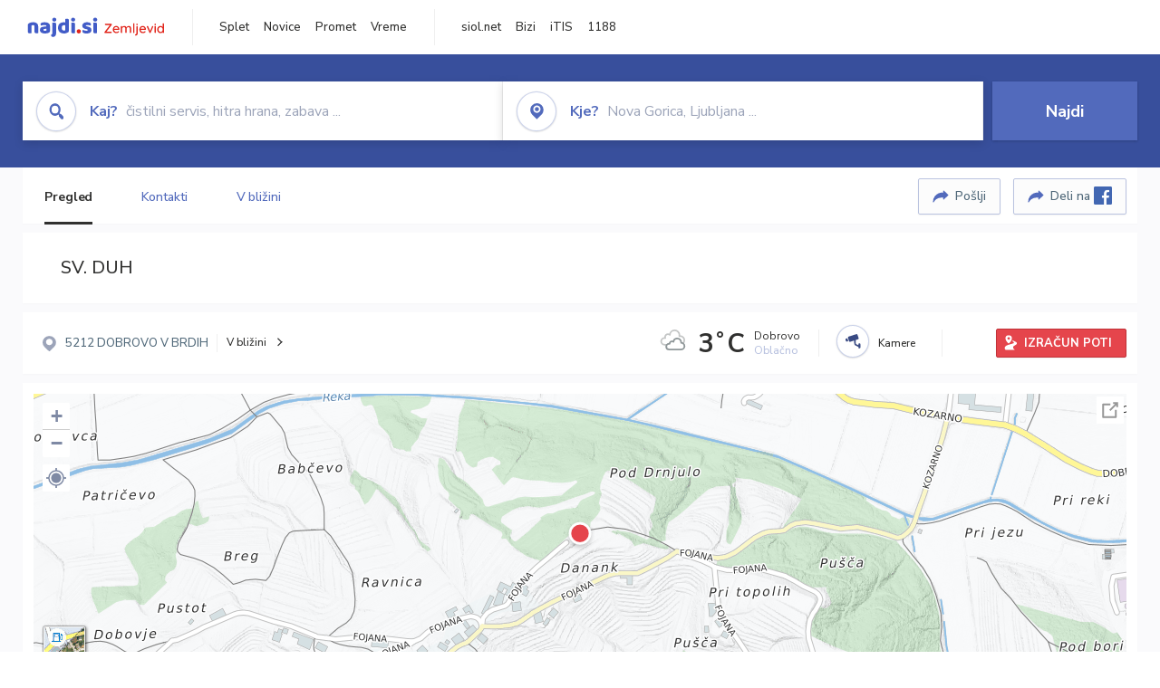

--- FILE ---
content_type: text/html; charset=utf-8
request_url: https://zemljevid.najdi.si/poi/POI17502/sv-duh
body_size: 92302
content:



<!DOCTYPE html>
<html lang="sl-SI">
<head><meta charset="utf-8" /><meta http-equiv="x-ua-compatible" content="ie=edge" />
<title>SV. DUH - Cerkev na najdi.si</title>
<meta name="description" content="SV. DUH na zemljevidu najdi.si. Preverite podrobnosti ter raziščite okolico.">
<meta name="keywords" content="SV. DUH, FOJANA 5212 DOBROVO V BRDIH, Cerkev zemljevid">
<meta property="og:title" content="SV. DUH - Cerkev na najdi.si">
<meta property="og:description" content="SV. DUH na zemljevidu najdi.si. Preverite podrobnosti ter raziščite okolico.">
<meta property="og:url" content="https://zemljevid.najdi.si/poi/POI17502/sv-duh">
<meta property="og:type" content="website">
<meta name="viewport" content="width=device-width, initial-scale=1, shrink-to-fit=no" /><link href=" https://fonts.googleapis.com/css?family=Nunito+Sans:300,400,500,700,900&amp;display=swap&amp;subset=latin-ext " rel="stylesheet" /><link rel="stylesheet" href="../../assets/styles/styles.css" /><link rel="stylesheet" href="../../assets/styles/additional.css" /><link rel="stylesheet" href="../../assets/styles/leaflet-gesture-handling.min.css" /><link rel="stylesheet" href="../../assets/styles/slick.css" /><link rel="stylesheet" href="../../assets/styles/lokalno.css" /><link rel="shortcut icon" type="image/png" href="../../favicon.ico" />
    
    <script type="text/javascript">
        var jsSnippetCollector = [];
    </script>

    
    <script type="text/javascript">
    var pageData = {
        'pageType': 'map', //Dodano, fiksna vrednost
        'pageCategory': 'kartica',
        'advertiser': 'false',
        'visitorType': 'neprijavljen',
        'poiType': 'monolit;Cerkev',
        'poiName': 'SV. DUH',
        'poiId': 'POI17502',
        'dejavnost': 'Verske organizacije in skupnosti',
        'regija': 'Goriška'
    };

    window.dataLayer = window.dataLayer || [];
    window.dataLayer.push(pageData);
</script>
    <script src="/assets/scripts/gam-helper.js"></script>
    
    <script type="text/javascript">
        (function () {
            var d = document,
                h = d.getElementsByTagName('head')[0],
                s = d.createElement('script');
            s.type = 'text/javascript';
            s.async = true;
            s.src = document.location.protocol + '//script.dotmetrics.net/door.js?id=1849';
            h.appendChild(s);
        }());
    </script>
    
    <script type="didomi/javascript" id="smarttag_script" src="//tag.aticdn.net/569028/smarttag.js" data-vendor="c:at-internet"></script>
    <script type="didomi/javascript" data-vendor="c:at-internet">
    document.querySelector('#smarttag_script').onload = () => {
        var tag = new ATInternet.Tracker.Tag();
        tag.page.set({
            name: encodeURIComponent(document.location.href),
            level2: '3',
            chapter1: pageData.pageCategory,
            chapter2: '',
            chapter3: ''
        });
        tag.customVars.set({
            site: {
                1: encodeURIComponent(document.location.href),
                2: encodeURIComponent(document.referrer),
                3: 'Zemljevid',
                5: pageData.poiId,
                6: pageData.dejavnost,
                8: pageData.poiName,
                9: pageData.poiType,
                10: pageData.regija,
                11: pageData.pageCategory,
                12: pageData.advertiser
            }
        });
        tag.dispatch();
    }
    </script>

    <script type="didomi/javascript" id="ocm_script" src="//cdn.orangeclickmedia.com/tech/najdi.si/ocm.js" async="async" data-vendor="iab:1148"></script>

    <script type="text/javascript">window.gdprAppliesGlobally = false; (function () { function n(e) { if (!window.frames[e]) { if (document.body && document.body.firstChild) { var t = document.body; var r = document.createElement("iframe"); r.style.display = "none"; r.name = e; r.title = e; t.insertBefore(r, t.firstChild) } else { setTimeout(function () { n(e) }, 5) } } } function e(r, a, o, c, s) { function e(e, t, r, n) { if (typeof r !== "function") { return } if (!window[a]) { window[a] = [] } var i = false; if (s) { i = s(e, n, r) } if (!i) { window[a].push({ command: e, version: t, callback: r, parameter: n }) } } e.stub = true; e.stubVersion = 2; function t(n) { if (!window[r] || window[r].stub !== true) { return } if (!n.data) { return } var i = typeof n.data === "string"; var e; try { e = i ? JSON.parse(n.data) : n.data } catch (t) { return } if (e[o]) { var a = e[o]; window[r](a.command, a.version, function (e, t) { var r = {}; r[c] = { returnValue: e, success: t, callId: a.callId }; n.source.postMessage(i ? JSON.stringify(r) : r, "*") }, a.parameter) } } if (typeof window[r] !== "function") { window[r] = e; if (window.addEventListener) { window.addEventListener("message", t, false) } else { window.attachEvent("onmessage", t) } } } e("__tcfapi", "__tcfapiBuffer", "__tcfapiCall", "__tcfapiReturn"); n("__tcfapiLocator"); (function (e, t) { var r = document.createElement("link"); r.rel = "preconnect"; r.as = "script"; var n = document.createElement("link"); n.rel = "dns-prefetch"; n.as = "script"; var i = document.createElement("link"); i.rel = "preload"; i.as = "script"; var a = document.createElement("script"); a.id = "spcloader"; a.type = "text/javascript"; a["async"] = true; a.charset = "utf-8"; var o = "https://sdk.privacy-center.org/" + e + "/loader.js?target_type=notice&target=" + t; if (window.didomiConfig && window.didomiConfig.user) { var c = window.didomiConfig.user; var s = c.country; var d = c.region; if (s) { o = o + "&country=" + s; if (d) { o = o + "&region=" + d } } } r.href = "https://sdk.privacy-center.org/"; n.href = "https://sdk.privacy-center.org/"; i.href = o; a.src = o; var f = document.getElementsByTagName("script")[0]; f.parentNode.insertBefore(r, f); f.parentNode.insertBefore(n, f); f.parentNode.insertBefore(i, f); f.parentNode.insertBefore(a, f) })("ec8d3ff2-59ed-427c-b245-d5ba0ea6db1f", "PhADYMXe") })();</script>

    <!-- Google Tag Manager -->
    <script>(function(w,d,s,l,i){w[l]=w[l]||[];w[l].push({'gtm.start':
    new Date().getTime(),event:'gtm.js'});var f=d.getElementsByTagName(s)[0],
    j=d.createElement(s),dl=l!='dataLayer'?'&l='+l:'';j.async=true;j.src=
    'https://www.googletagmanager.com/gtm.js?id='+i+dl;f.parentNode.insertBefore(j,f);
    })(window,document,'script','dataLayer','GTM-K2SMBD');</script>
    <!-- End Google Tag Manager -->

<title>

</title></head>
<body>
    <form method="post" action="/poi/POI17502/sv-duh" onsubmit="javascript:return WebForm_OnSubmit();" id="form1">
<div class="aspNetHidden">
<input type="hidden" name="__EVENTTARGET" id="__EVENTTARGET" value="" />
<input type="hidden" name="__EVENTARGUMENT" id="__EVENTARGUMENT" value="" />
<input type="hidden" name="__VIEWSTATE" id="__VIEWSTATE" value="qMdvSdsxZJfGD2KKxsRQ/mENb4KByyXvGGr3Ka4764zO4Z9GC5hSfBtxYM0xYUN/N91pqizxB40jVpwoeQCWWo5445ohmq6mS62OmdGXbZksy8VoAmW/10QbONm4QSMhbbieVv2h37ZOt7Avm5wWaRggvSQWRzC5RKjZE6tkfNUAizaw7KUvXn9Ssco+Pq5xh9iMsRPB/5Lm6tlo1tvvbR3xuCmW2jj7m7rJ6Asc7udW2NZfhoWjS3futlVOTiMW//s0DF1e8zka2pJhFRVW66/BR/+xh1kxB/SRYv+bhyi+Wt+p4gvu3qhijEFVhWD7TfigoIHEnmv5tAnUBWHqfM9knizbFK0r9zT/h8yNxJemslzx95PG8wH4TExZ9sXo9oa4uclUUPOFY6H4V+LVyszr7GXUMJKkpA68Odppu+eAe1/fEmUJejP++UZ8M2+RhkGuY7QAOGJgC/IJ7TDX9dp8GICVviifik/3rQhy9PQHipSpLobiSm1AIwwdqGEb637l4b+GFTwiOw6OeUo9SvEkplJTalwz+GFRdNAYpDNnfjKZb9gRxMyourCiy0GcLL/AbPuP8LD8o5ietxk9YCLa08LN7MEYJfCBIxd2UBJnUr2GreEHWGTZES/tyCCBWYL8lQ9Vzct1yGRVWRQhqYnmloAl5hYoNACDNZmAfjOW1KkmON/pLpFvgmBJ93poYr8tHjs5rvgw485UbgFMBtIDZfgLDU+l+lNjnP9rR5xvhW8oK1DrY4e2NJtFPQnRIxI3EjQL7f18Y0hGwd02JHpoxlXecG/+10pC4hLKYWnWCwnLFBpMhYrtb+N+XRyBHSTypf/zy6E4zZy1firgPPxgzrs+IVToncQbRq0fyFP3eetl64ADSY8nVlCx9+Oy7b96BfIWDao3WyULPT0fXMmgTXEQiKk/AOBN8nz0KO84Oh/+vj0aOBEY09t7UOuydSXi7ZM7Ue6ZXRNECVZE+Z4+dVb8WpCSoeHOJE1rHfbI9zkYx3d3XgZlKrOtPwp1bQ+Ibc897ftee8FG/[base64]/Nnq7QtdVSzbILxXU0F0PotEJdnKbMoJwI0Y4p8tAWFMDZokjgu/[base64]/Y2Lcjt2HTRgykCYFlel/qvmo5z8C1xrlHsyciFDTL2SoSA9fm0YCFnmxC3s0b4wRZzFqQDCNOEmdKNoiHQV0t+m4su9JXWYPsGVg6PHNVIWVfFlmYmpAMGC/LB0m3f2U2cZ3q7Eg6C4YiKxxAYUBw6Xhet7UHL82F/a8ne8Va7dk7J0IfS7cbMbJUMJyhgO0ZA40qRza6usu96Np4MSofsnd7uHYKuO+kbtMWchQS+GcQgnj0+sr4f11tV8vtnFx/sO172ZDTYTvtDImsLQlgajPslkAY1tZp7fcUWg9jzCeb6w+KTxhzxWTfU3xyWlxKMYZs+yOQXdUtE5mGn4VK35XSk+PgUtQx+fa0wSK4vh7rW7akPspI8q1map2Ad8pJ0Zf6n95/rAj/uPgCXfdSR8x9PAwtZzEWLjjBcMzbLkwFsRM3r7TFQaP8zAUfsw94qFEV5LtiCDYdT/kPFhSvFf2p5l7BDCf/Ccv9qDsyti9ITa7Z+1G2er0JghRVZFGB9r2xTR5wq1pRWQ3xtW8d4PITAgt5JxzDzGMKU80MI2C0MQ2gKnMiJpiukwy5qaaAP4txqe30HuwU+NX2hWPICByXyWTalbOFPxK4zNnTf2HZpGSj3qZYlMbM74UFI8eHAIbrctiXzLeqp2p/Y+0oJFCV1WcS1jdsOvzuE/No4UxgxfNhBFmpvPbDBFl+SEHLeUEnaKN5gbzVlt76Eg3a2oebP5Dorr2O4UvInFL28fkosj9wYDTdohzqE7JwmEwl2rbjIAX5eG8YNEaCJ6vWgdn3bgE7bcO3DU7SUGLOj8adO5oXub82NiDNKnW8KB+pMkMYLiQoFmcCiz/ZK204yzMCJmJI9QA73k6QRszKXkfawIXN0L8XCTDOwtMz2y7ZfGvUBPvMK01+ZCSUWvutcj8oA9KeSTJsa+Irf4rtXvwSuEZJ6gsteti0QBp6WFF3xDzuLsDWgUSL21t0SUbJ/tKXoOIpDSq7RWW+Icu9st0L3nhS3P47N5aOcUFA5wa0+hh3baF/inEZoKQ2Eh9OK9oJ5E1VG9ic9zJH2+EvBYW/yybO8yGZA9v9dSZE1y12LTW+aXmee9aZkrnjcOZkwHYmA+nnujYbedOZVg0jQwXSS2U+qcjVMjvHqOFChIO9jJXZxD1sD1WbtujgGlkgpr2Li6N/nL9dAE70ynhoTsTFhaEE9y6gNHHLJkpjIJKkHXirMoGo8dsPLLkK7cuNccV4FzR0GSl4oszXBp4d2pP7jJrveLUJ8wfWLvfzMZF/5YnMEDbETlRw9as8JlGNrXkJ3n4g+Xsq+b6r7q1Nhro0AYFbEP+l/E60XthjtKmXftuiOJOoI/zKAWQ1rHnjs2lmuv9beVUuDyLZk2CGgfetxS8zoonNwNkPpKclMQ+aB4M2+95OU3QifUnGJNU8MS3JJ/[base64]/ply65zTuXxVD1DbaTLz0SL0S2W+tkowGOBQFZQH7LmciTo63LHnQXj2oFoq7BVAdo2DwH2HBY+VyPKdq4PVSVaW4T8yKK+xk8J74ClXZCm7Kh9T3MoA4dp4/XcoGXs8aG81jfdVXTAR0AzijT9Gv09pN/JDN7zxp6/frUIPlk4foLq+VZpPvkqLxSfW2piEpp0SDI7Wyax6RHkkczUWEUBz4alH4c7pF6TcM7Ib0oC9RG3O+xqsVLGMsIK2KdcIfbSwPTFrmrdOxlXzmcax2dF396xeYzurupGsvDy48hCmYAT+SzRSUMh/djvxeFqRbFAFXan9tKB6WZ5uE6cDwOhwFF7bsnVUzJPKBdyVOus+KHfpb8gHrbpdBxrpbFLr8GcRq+XgvJmfTiUH0SnHg6OkWUpbpXMa4sBblpWfHujqONd/Pv3YJQvgUDtIPtuQedHu+epyOU/BRL+fIb0dmmW+GzVTA/pUBDJU3zOlP/bPR0Qtwgmn3gKH2t14OnITvtLunkjSsZz8JAgiCKtvqjh5V45/ky1FPCVCYIVox8O8/7U4cGF8cSacmty3bC8bwqUhgQbjDajooO6h1vkm3w4VIPX+ucckt3yyN5+icJWj1jBZC54l98gZtbfT6HehUuVclQMS0WHzDLjOXnGD3VyHhYobGg4l932r7ajKxyZOui2N+GzbQWH15edlfrdsY8xp3zbLpECeZkrPBr5P+hesIzsP/DvWfkxoMrQON/FT79oD1zPhvw2INdW2SK5SP4o01IWo9/B9yEmIEtpyWV4Y709NDmsqKq3Ivp0nx8spmTwbx9QKtvPqdv5d2s+tRj1FuPhReVExt3lwBDCW5Joj+wBTs722/OyCHhf4Xt0nFQ89y7boCe4GBDe8VznttDbzxTf4UONKql/NQa5NKScO3gkz6mDMxkci2NAxljQm746af/jnRDsKb+uTt/5yGQXNS6obMViF3FJN8doZz5fQLjqcjDCGH+0n/M76zdR0wh1s7uvW6/VsbNi1aUAtXdtIveZ1e7qkrsgBas8oKQjYWM8XG99cGVWR/yKlF8fL/6CiyOPt++Yh8azWyENENNoy/HEoi8winaMitdn9e+Fw6O7cAYcXfwms8Tx1ck/IoEdVeA2UcE1varPjyBhpVgxUf/tibDha9XPwXjvNa6sn+R7zOBYrCIKWcyBIbLLxVLJTckJ2VpS1afkllGokMfRQ3Rg2vR5NKFgd6sxQIev2rDgVMwvt/nzF0iy4xGh6u8O0eG4Ad0VJnDN5N33wjnekXYRaAugNtu8Cv7Oeys9AYBJ1nzXCE4eG9QOeirE3qLK7cn+G8/DFX9RN2/Wvfx+IZA6bAm6EedE7w9jaOROQizw+Uz+QVTY8N0D1hLEmAWA5k6AEig+eaNvj8eFTzoxzBN30icsLo578ls/3Kw22g3Rp0dEdkVYX1PRSIsyRT98jWy8Hbpa929RVOMsmcRKsx2vqkxrcoqxxovRMjH+uF9vgWI3hiyzW3no5UUNO1BL+HIC6InpmHf5BFC78+f8G+zADVt72snzPnpEVczNcg9QlvN2ZqDMM3t0g1jw9QjdvFTXhG/Rf7h1NsuKeDfuLUSshaA5Zv/Lj2nN5znG1gTzzdaty9MfAuYvKeqt5FOTyLPpVoG2zCHCD72YU/JkNnW4r3OQcsDS+iqdLOhDWjRkyCLQGOKwx4eIsmPS+WJwfjPavpcIlGgbo9zkoMPYpo+pZ/bLhVoGgo87edr6rJSRbK6BpD/TZ9HPFH2/F5N6wSqftmVaxAy0DSB9h99PrVi1gLfUSKhMfrAnSnwspqswgTmnK4k6rur0BibOo8VVeUSEyeC7n6g/veBtLgm1usuy6Amnrc24UvTKMP23RvbZ46qPTIO/qEMBlbKukAuwyeXfQliqKJ3uG1iM2NeZq8kpl5G5Ti7iIqwNTiwQwTOcHOVk+gvr8RDIuSrkU9geuEhWyk1P3/6dKs1wEU8Odc7Y8erjUcUSf8AxbNnyNoSJHuEg1JmtqeiWmfkbUP1UjWaqQi9beKY1yhuxqXavIibUPpmVZkAgpjZWP1Pj141dWLNlJ3FoBhSnVWa4mysFT0XaVPFD4EY1HrqadQd50G3aoJI7JJJggMyXS6L8sGgsUrLMOX67Wx44/6Z6u54fCL6UCKn6UAby6iihRETuDu8+H4zYxjPnpBrcD/iSH1OL1roT8zj1T1nvzyJdnUgL9yloPOLFxW2u5vshDHUgSGsnSPEEJ+NapKNNTE+ZreCQwfrYKkfe4/WyHfL2aGdPesFUsY1rlC0CREepQ1YNFC9lKTpujlnQfTwgIOTr5/GDp6rBXGMFsH8Ycwz7EsncAOdtfCOK+SCEZjrztRXCjuXPsyR0B0k/J1K3h0+TREsxgN3zXFAk443ugQwoEdzaSVgPi3y+Dr8kSnWOO0z3zKsRR+Gg3wW8fOtg7boZJGZHnPyXibEk1llvH9Hb29rH9AmIeGX5mI7ds+vs/GG1zqW9s6bOx8taAz44rOcb8Rqw3vTprG214HwGVD4woUWb4tv/MlViYpv9rgHKEIKAJKG7AWrGnmhEUZOMl9aI1tWr451OBBN9feoYd4ZRmEWbQaPX3/M5o0iU1JgWq0oEl3Xfz8BJK4RkjIyX8MYaC/e0RXdgCaKaYPxz9PFoxK1NBSJU1lqsJCDnEeFG/fgeWrR62jZEhnusAoIiEdtNIuqEpz/UUsOO7EMUppeq4lcAX6/qnq0nqxjbGEXih+y91qRl7GQd7knhpoDWcMdnjRVyo4Yhp0+cT8K1nlatDLXKFYHMIWbVD7wK72/UMRx8UwKS3eXw38hrzqk1pnm89qrC7N8LV2Mx2zAArbXB2DCwEQQmh/I674U2BmZ06bmD2bOPTtxtLFvvnBxSg8aEqPfzoZYO4ODe4vfCXdRdigTzNjwqea23gXoa9maBtZdBflZ18U8CKbVVBMKY4O6FkePIDmxvjPG9/+fq28hg3slkGZrQa9ihUfmxQrrg7u+nCfe16m13MoeNdkb2fTPfO6BSLWSWthdDevZeWlLwjQ4cIlIAyFfhPIDJhGw6ju546azAKV+ltazEjKroFLjtsYgIxxxNjzkDBaKfuLqz5DDrSgOOc+4/IHz+hcWEnSOk27fxvWM5/a43CyEAIrb13l4qmUfXFs3W1TrGg+Pxcr8pG5e9d6aoQnRmFkTQ8DBHe9y7vDf3fMLTX3IyjDn36M844gFqJ772XJ3MkcjIoM7J6Uw8yQOZTUc6Pm3MAWNsNHpI+HNikW73wdXZw/XrLkO4mXyoDvi2PemqUvdZZIbt1t9CxIxKMeA3C4RwVA2gg8cuIx0jh9v18nSFRp68sYXEgmc+9ViFD2rbx4yW1FLNQHvUYh4xdOSalg6omi7PakjBfhHNKxT4xLKHMeFmMxCxbtYqhtEidespA/a9JrDp+s0NliURebnwTFdTBAQeCYuZ4+2DDUQZvsGTtwijDrfz5VXQ5Got3sPyFUPg02x4N0YSoB+KufnLQuDGMDYIviNWfbZvtvcSnueXekJxxX7OmrpZDUR5rNbpLEnlxHSduNNLMTEm/VPcQyemC03FV0zxsklTwxJp7bDlFscX3v6WSE4hwj1r7+xleeXNheMiJGxuNiPu9B3hx56m/[base64]/Am2ZH7c6uS1J2jmzd6K9QKikm67WgB5ZrLjz+Js/INJ3P97tCrAGtLyzwZExo8GV+qnJIw6NSvUrLGBOb1nlOBMz2TQpFktKyRvdcNMtsDmYerCtGk769Nsb7Xum02UQhmeYA3McBk0iAFbK2Vr8+hVyXU+LManoSo3usCfchn+4LV0bl0rtw4fdc8eQzvKGR/Q1hIVU8Brc7nLb9ooDXnfuNpIzsS5vNPSGcX61v73/c+5IAIylisMstTAIzYyk6sykhWrzZe37rmFi51DSbgCZ88dGOisslEEshCiE7vfuTaIHxBTOIAjd8NQbKJoUeV98Y1WICnRrooN7iaqFZzYncxSRTqfxXSpGQVFEczYp7Ax7fsockHKN+xcQ0Lk9wbPSY4frcycnEQlABfvxlx6y7gPS6yYxdMWnmPMYt98/eLvvKD0qobqfsNLK8lirWiPDgRon02HLPZNgKsY9Lod+Gngh7fnhtY2aMwGJzd9wQuZ+zvM3pPMHNyRfSBAzqCrRAFov4OmBI3BQmcZO2IA1al5JEEIyUKj9z9iaFX2yMlR6kGJmUr1pJGrkpkYzekHqx1TR31m1l45Z/hHIaQA5Z7fKfjAXIF5gCht0Dz5Rgwwa59PdWhKoYPU3f/rM2oCC9l5hUaCOHu48i1hbaDZxvXB+4V1Yj4lhyXsmkFy91q4eqdyq+LDhoxxJeT1pX1qHRKQdpgzlgMMOYpYDdVBLEX0yLSqo0ULF1OsXswiC5/68sYWyGlRQ/jDB2wTG63rJHPPjZyr4bTGsrsUwpB1OgMI4iYiBpzHsGNbmyy5gbsHqioG6f/pgriLPD6iE8yEALE40JVjVZaiX5oZ3ctSX98P0ge0SA+XSrax4lvvwKSOjdElijh7rGdlN5Xp2Pbk44NDMqzdITK2kw3e5Gnhs8Sb4a/nL9A6+SkOdU+3/pxBGBbpkBW3oE0gl0Elo5ag8LK+RwE57WC/6k9Wwq+VP8Cvlqb8gh6EcFj9mGz5ufPug12ctq+Hiwir/D3x8twd1IblPVUU/SaiHo5+NENlqh1zYALsyN0/QBE+kjGjkUth684FwmOpXXWXnoxRUDAVqixkfLr93CL3h2rwH1ctS5WHD7ezTvUsyHJCBKxioB4aUcwAY7zVJOxmPO7iV8ZANZOgfFhU2EN9mhby13Nhlx1e61LQjmCzbmaH/Q2t4bdYENshhdSQzfCujSU6+f5YH5G1hovV1GeBTjiOou5O0WQ1n3zP/QXUHJRCZWdGLFkeQv80liA6cdc2wVIbx4tAFXjZmIbmaXGWd1xTpjh72pKOSHDqh9SDacz2k3PjDb8hOHS2ZLyX8opk/gYXP1CszebpI1xbc5Y5OlSsRh46RD0HeLPJwopF1VQtRZCXUeJwC+xuj/SYuMxpmq2yoj6hRbhCDWYvGJtLCGLPe/NlDzXiayQL7oZdvfFpMxTOYniSuYH/xTSaUgetjnjbg55zGUYOZ473Xd4EDx4qfVxXeHnzoRn5hFTO6+9/KJf+rGaO8s56NKaA2+cLpXnkFkZ7W4Z+ivST5EJyDvUm2msOIq70C8/Ckp8LGvMlU41iW3FOCUnikra4f+k+hmx8qxRIaaporDAcdLH19Zn/L00YOxtkpjKR4DXBT9TlRq+qHJPX2fyybFVXnAAc9MAwFpHZJTMJvUZhKFgEl8Kst+L+X5aQ4SOy9/cFLvpRYuLVBSvmUMaq2fzJPh7cmXb/ZPLxaX2fRSm9IDpKkQJkZ6AmepPiq1PB83k69atRz4AyySSOFUkNvwnE2lmf9XmrOBkls8W4VZ38N3HlGftzuZfCrehmbHTD2ifuv90H8+13IYWg4r5HwLzQNUSmCFWJ/[base64]/VjOH7XdPHxnhGvubW9YgVB2FNxiAxKnMpdLeMawN97TfsAA8SyohKDsXrIAYx2ef8vZi5PC9ZAu8vC7+uhx03FfEsXl5rJTl+oNYWr512ovLylHs1jwv0q1Z0V62sfERyQsITlzmVqb8/i9CNuPyT+00Fl4iY5rjPzkSSPQasiaso+KdgQ+LWs4RULH6ITytkr4qOdWCL2cGViH1V3y05TQVSmfgVJcAOX+BjESM1IEa5+ymia69m70/0eUiRn4mz5+kWp6pGGH18TBDIrpjvM859xFYrpM80ZSPLeDgip8h3zNVPYXB/zjfWv2zyV5xnBRHh/7Ozo8FEAjSIctCyfl+fvBvmqes6prGCdo5RyMJt/w2sphaT+dEWcTIbxIBR1EryFmBRZ63wO6meTXqSHNV7uEa3Wtl1AEShL9RcBwMjn3/ftjD/NU3Ie65OjF0j8vQPo6Tju1F5wfexY1vlp7xPyXbfAGLswkutFHxPiTTOUceZqyQ4TpOcdtzyht5mluGnzCPHGVNt9f/Oi2SxARx2q/NnNVWG8RnQzv5OzoPoOmkx56MAKkOhX3l4r65CQK6Pv+TKxkyKcJJ52xrACIInc17A4hDTIk3UpodRISIydldNa+F9INs8xVSDyO8sIRHin6irm5DaXf8zaiWhO8A/m3M26wbIwLlVLoEJqRsimE4068OhEFQ759rIBkz+RCQaVzBviuF7iOHFJj4U6AVYRCkoiODO4PHkEDbHEncj6z8wi50zdPVPSsRjrARYNKzTipz1+jaGwSyVl8a4blmeSKJSgRlngsn9/Ms9MAbWUs7Gm3csQsIx9TEFdO3pHKx8q4Ks+GZ4Sb3MDzhjP1Ghzaeigs1IkBTt2eedIMF/oAVRBJMREDKnF3MXElV5WTq4hQGtz1EO5QocL58auOABcqRb9IlgXHaAYjCD4xNTbD6JXhI/nV3LsBcSGPtWXmo=" />
</div>

<script type="text/javascript">
//<![CDATA[
var theForm = document.forms['form1'];
if (!theForm) {
    theForm = document.form1;
}
function __doPostBack(eventTarget, eventArgument) {
    if (!theForm.onsubmit || (theForm.onsubmit() != false)) {
        theForm.__EVENTTARGET.value = eventTarget;
        theForm.__EVENTARGUMENT.value = eventArgument;
        theForm.submit();
    }
}
//]]>
</script>


<script src="/WebResource.axd?d=pynGkmcFUV13He1Qd6_TZMIXGY6gO-60KGhZE9VSgzC_09PWBTVzSfrtGqXEDJE2hcGwzs6_L1zU2hhmRaU7Yw2&amp;t=638901843720898773" type="text/javascript"></script>


<script src="/ScriptResource.axd?d=nv7asgRUU0tRmHNR2D6t1BGwYEedBKbMoFDvZYaHEQ7FjYfIfFSKz5HUnV4xY8HgCmqCyGW_JzlazpehAV09CZ_HHbmnaJG2djvpLG6YhYPxgh97iFx-bin-PlKZppYzgB76lFRvkMfqPi-vka2_tw2&amp;t=ffffffffe6692900" type="text/javascript"></script>
<script src="/ScriptResource.axd?d=D9drwtSJ4hBA6O8UhT6CQsXqbG_US8zHj_Gwzxc7P-ldmmpHsXGdavcBqjjQU_JOpc7lLc0DbzCjeylTRZv9xZc49_TJG0S89Xas94DIjlJgtUy7glatlB9Mq-dz7Fnsxw2KShz0T-zK_I-8ynCHKZSFh_zEMZRewCXwIQ5j6aA1&amp;t=32e5dfca" type="text/javascript"></script>
<script type="text/javascript">
//<![CDATA[
if (typeof(Sys) === 'undefined') throw new Error('ASP.NET Ajax client-side framework failed to load.');
//]]>
</script>

<script src="/ScriptResource.axd?d=JnUc-DEDOM5KzzVKtsL1teH8GeL7Pv8iukUL7MYOdecBxfnUy9Nigq62xuWYrlAYH7P9LU5CQTaBZ5HSIqiED2SOCgFpzJ5KeXPW34gjKp6f7FzCAj450ktIvBX4kqV3hsAMj1Rq7QIY1lJKVFZn3Lb6K5TsQw8KMOAMEzHfkLlPEm-X_eftex_EpJSKNIbK0&amp;t=32e5dfca" type="text/javascript"></script>
<script type="text/javascript">
//<![CDATA[
function WebForm_OnSubmit() {
if (typeof(ValidatorOnSubmit) == "function" && ValidatorOnSubmit() == false) return false;
return true;
}
//]]>
</script>

<div class="aspNetHidden">

	<input type="hidden" name="__VIEWSTATEGENERATOR" id="__VIEWSTATEGENERATOR" value="687FC32E" />
	<input type="hidden" name="__EVENTVALIDATION" id="__EVENTVALIDATION" value="DsxIRCV2DVbSzD4wINQk2ZFldTjpYoJ/XNjgDpoSua0htvHotDv85gmyZQK3GvguQ9jLaOrPM4L4o/2glORUE+etCdn+jrNMkZAaR6XSbgym2szt+uGOxX75U96OjyI/45c5YeBJFPD9cCKfiIAJnvCvVlix+QcbmNe2Rn/ek6RN2An0qxlsRsg7KuWhXHaNAkPIwrHZzltJpUy9evCtFsdbZxmRP+zht+TBns3+UT/VwQ72WJl5PlI5uJy7jBbxZWN0gEyUX798uoKKmBrNsLxzkueNAGHmoqyqBeeC9Uo65mbK7ToM7Kq/7d7FCz40TMODjbd310S+9XhXrbjH90Ead0OVhea9+Wd5DJTI5H4kQe+KerUqLGEkUZ0bEuCnOpxcQrkIclU8UetX7nOPXIyCgJiq/BDQgYfqZpP6+o2xolaKxCkkxxCRtaNYvJ8FMPh7iLamXlQpB8rvTaZsC8IyGY1L+hHl5P9vg4vfEli5tvcyySE087NrmtpZ0a+afISFUgvfjde/dlsOfSrRDIagJXrJ71WzdKaHTldv832yPgpNqvn0dHKc9NvTif+ozoiebVMA/bPzDROKYoNeBMx3khzvvUTnBxv9LCYYJaeD5j8Z8gkWa4B1LBtZCyx0l44AXJ+DCqp28Uxw5WDDlcM1+ixb74c17OT3eMqwi2m61GFyRDlb0ZeYR+qCPgTJ4C2PmWyBow0fUHCYkp7JfGSf0e7UEkLTHBHnQPGpAWk=" />
</div>

        <!-- Google Tag Manager (noscript) -->
        <noscript><iframe src="https://www.googletagmanager.com/ns.html?id=GTM-K2SMBD" height="0" width="0" style="display:none;visibility:hidden"></iframe></noscript>
        <!-- End Google Tag Manager (noscript) -->

        <script type="text/javascript">
//<![CDATA[
Sys.WebForms.PageRequestManager._initialize('ctl00$scriptManager1', 'form1', [], [], [], 90, 'ctl00');
//]]>
</script>

        <a class="skip-link screen-reader-text" href="#maincontent">Skip to content</a>

        <!--[if lte IE 9]>
        <p class="browserupgrade">You are using an <strong>outdated</strong> browser. Please <a href="https://browsehappy.com/">upgrade your browser</a> to improve your experience and security.</p>
        <![endif]-->

        <input type="hidden" name="ctl00$hfGPS" id="hfGPS" />
        <script type="text/javascript">
			jsSnippetCollector.push(
'if (navigator.geolocation != null) {let gpsBother = Cookies.getSubkey("lokalno", "gpsBother");if (gpsBother == null)return;let gpsBotherCount = Cookies.getSubkey("lokalno", "gpsBotherCount");if (gpsBotherCount == null) {Cookies.create("lokalno", "gpsBotherCount", 0, null, null, null);}gpsBotherCount = parseInt(Cookies.getSubkey("lokalno", "gpsBotherCount"));if (gpsBotherCount == 0) {Cookies.create("lokalno", "gpsBotherCount", 5, null, null, null);navigator.geolocation.getCurrentPosition(function(gps) {window.lokalno.gpsLocation = { lat: gps.coords.latitude, lon: gps.coords.longitude };$("input[type=\'hidden\'][id=\'hfGPS\']").val(JSON.stringify(window.lokalno.gpsLocation));for (let i = 0; i < window.lokalno.gpsCallbacks.length; i++) {window.lokalno.gpsCallbacks[i]();}Cookies.create("lokalno", "gpsBotherCount", 0, null, null, null);}, null, {maximimAge:30000});} else {if (gpsBotherCount > 0) {gpsBotherCount--;Cookies.create("lokalno", "gpsBotherCount", gpsBotherCount, null, null, null);} else {Cookies.create("lokalno", "gpsBotherCount", 5, null, null, null);}}}');
        </script>

        

<header class="header header--main header--top">
	<div class="header__desktop">
		<div class="header__left">
			<a href="/" id="ctlHeader_aHome" class="logo--header"></a>
		</div>
		<div class="header__intermediate header__navigation">
			<ul>
				<li><a href="https://najdi.si" title="najdi.si" target="_blank" rel="noopener">Splet</a></li>
				<li><a href="https://novice.najdi.si" title="novice.najdi.si" target="_blank" rel="noopener">Novice</a></li>
				<li><a href="https://zemljevid.najdi.si/promet" title="zemljevid.najdi.si/promet" target="_blank" rel="noopener">Promet</a></li>
				<li><a href="https://zemljevid.najdi.si/vreme" title="emljevid.najdi.si/vreme" target="_blank" rel="noopener">Vreme</a></li>
			</ul>
		</div>
		<div class="header__middle header__navigation">
			<ul>
				<li><a href="https://siol.net/" title="siol.net" target="_blank" rel="noopener">siol.net</a></li>
				<li><a href="https://www.bizi.si" title="Bizi" target="_blank" rel="noopener">Bizi</a></li>
				<li><a href="https://itis.siol.net" title="iTIS" target="_blank" rel="noopener">iTIS</a></li>
				<li><a href="https://www.1188.si/" title="1188" target="_blank" rel="noopener">1188</a></li>
			</ul>
		</div>
		
	</div>
	<div class="header__mobile">
		<div class="header__mobile__top">
			<button class="burger" type="button">
				<span class="burger__line burger__line--1"></span>
				<span class="burger__line burger__line--2"></span>
				<span class="burger__line burger__line--3"></span>
			</button>
			<a href="/" id="ctlHeader_aHomeMobile" class="logo--header"></a>
            <!--search icon-->
            <a class="icon icon-search search__expand" href="#"></a>
            <!--search icon-->
		</div>
		<div class="header__mobile__panel">
			<div class="header__mobile__panel__inner">
		        
				    
		        <div class="header__intermediate header__navigation">
			        <ul>
				        <li><a href="https://najdi.si" title="najdi.si" target="_blank" rel="noopener">Splet</a></li>
				        <li><a href="https://novice.najdi.si" title="novice.najdi.si" target="_blank" rel="noopener">Novice</a></li>
						<li><a href="https://zemljevid.najdi.si/promet" title="zemljevid.najdi.si/promet" target="_blank" rel="noopener">Promet</a></li>
						<li><a href="https://zemljevid.najdi.si/vreme" title="emljevid.najdi.si/vreme" target="_blank" rel="noopener">Vreme</a></li>
			        </ul>
		        </div>
		        

                <a id="ctlHeader_aRoutesOpen" class="button button--red button--medium button--block button--routecalc" title="IZRAČUN POTI" href="javascript:__doPostBack(&#39;ctl00$ctlHeader$aRoutesOpen&#39;,&#39;&#39;)">IZRAČUN&nbsp;POTI</a>
				    
				<div class="listbar">
					<div class="listbar__inner">

						

                        
						    <div class="listbar__item">
                                <a href="/najdi/?dejavnost=Gostilne in restavracije" id="ctlHeader_rptSeasonalActivitesMobile_aLink_0" title="Gostilne in restavracije">
							        <div id="ctlHeader_rptSeasonalActivitesMobile_divIcon_0" class="listbar__item__icon icon ia-gostilne-in-restavracije ia-gostilne-in-restavracije--blue icon--small"></div>
							        <div id="ctlHeader_rptSeasonalActivitesMobile_divText_0" class="listbar__item__label">Gostilne in restavracije</div>
                                </a>
						    </div>
                        
						    <div class="listbar__item">
                                <a href="/najdi/?dejavnost=Hoteli" id="ctlHeader_rptSeasonalActivitesMobile_aLink_1" title="Hoteli">
							        <div id="ctlHeader_rptSeasonalActivitesMobile_divIcon_1" class="listbar__item__icon icon ia-hoteli ia-hoteli--blue icon--small"></div>
							        <div id="ctlHeader_rptSeasonalActivitesMobile_divText_1" class="listbar__item__label">Hoteli</div>
                                </a>
						    </div>
                        
						    <div class="listbar__item">
                                <a href="/najdi/?dejavnost=Dostava hrane" id="ctlHeader_rptSeasonalActivitesMobile_aLink_2" title="Dostava hrane">
							        <div id="ctlHeader_rptSeasonalActivitesMobile_divIcon_2" class="listbar__item__icon icon ia-dostava-hrane ia-dostava-hrane--blue icon--small"></div>
							        <div id="ctlHeader_rptSeasonalActivitesMobile_divText_2" class="listbar__item__label">Dostava hrane</div>
                                </a>
						    </div>
                        
						    <div class="listbar__item">
                                <a href="/najdi/?dejavnost=Trgovina" id="ctlHeader_rptSeasonalActivitesMobile_aLink_3" title="Trgovina">
							        <div id="ctlHeader_rptSeasonalActivitesMobile_divIcon_3" class="listbar__item__icon icon ia-trgovina ia-trgovina--blue icon--small"></div>
							        <div id="ctlHeader_rptSeasonalActivitesMobile_divText_3" class="listbar__item__label">Trgovina</div>
                                </a>
						    </div>
                        
						    <div class="listbar__item">
                                <a href="/najdi/?dejavnost=Picerije in špageterije" id="ctlHeader_rptSeasonalActivitesMobile_aLink_4" title="Picerije in špageterije">
							        <div id="ctlHeader_rptSeasonalActivitesMobile_divIcon_4" class="listbar__item__icon icon ia-picerije-in-spageterije ia-picerije-in-spageterije--blue icon--small"></div>
							        <div id="ctlHeader_rptSeasonalActivitesMobile_divText_4" class="listbar__item__label">Picerije in špageterije</div>
                                </a>
						    </div>
                        
						    <div class="listbar__item">
                                <a href="/najdi/?dejavnost=Cvetličarna" id="ctlHeader_rptSeasonalActivitesMobile_aLink_5" title="Cvetličarna">
							        <div id="ctlHeader_rptSeasonalActivitesMobile_divIcon_5" class="listbar__item__icon icon ia-cvetlicarna ia-cvetlicarna--blue icon--small"></div>
							        <div id="ctlHeader_rptSeasonalActivitesMobile_divText_5" class="listbar__item__label">Cvetličarna</div>
                                </a>
						    </div>
                        
						    <div class="listbar__item">
                                <a href="/najdi/?dejavnost=Bar" id="ctlHeader_rptSeasonalActivitesMobile_aLink_6" title="Bar">
							        <div id="ctlHeader_rptSeasonalActivitesMobile_divIcon_6" class="listbar__item__icon icon ia-bar ia-bar--blue icon--small"></div>
							        <div id="ctlHeader_rptSeasonalActivitesMobile_divText_6" class="listbar__item__label">Bar</div>
                                </a>
						    </div>
                        

					</div>
				</div>
			</div>
		</div>
	</div>
</header>


        
    <div class="site" id="maincontent">
        

<section class="search-inline">
    <!--filter.html - START - 1/1-->
    <!--<div class="container-fluid">-->
    <div class="container">
    <!--filter.html - END - 1/1-->
        <div class="search-inline__wrapper">
            <div class="search-inline__form">
                <div id="search-form">
                    <div class="input input--icon input--focus input--focus input--dropdown">
                        <div class="input__overlay">
                            <div class="input__overlay__icon icon icon-search icon-search--blue icon--circle icon--large"></div>
                            <div class="input__overlay__placeholder">
                                <span><strong>Kaj?</strong>&nbsp;čistilni servis, hitra hrana, zabava ...</span>
                            </div>
                        </div>

                        

<div class="input__dropdown">
    <div class="input__dropdown__list">
        
    </div>
</div>

<!-- example with inline SVG icons-->


<!-- .example with inline SVG icons-->


                        <label class="sr-only">Kaj? čistilni servis, hitra hrana, zabava ...</label>
                        <input name="ctl00$cphBody$ctlSearchInline$inWhat" type="text" id="cphBody_ctlSearchInline_inWhat" class="input__field" autocomplete="off" />
                    </div>
                    <div class="input input--icon input--focus input--dropdown">
                        <div class="input__overlay">
                            <div class="input__overlay__icon icon icon-pin icon-pin--blue icon--circle icon--large"></div>
                            <div class="input__overlay__placeholder">
                                <span><strong>Kje?</strong>&nbsp;Nova Gorica, Ljubljana ...</span>
                            </div>
                        </div>

                        

<div class="input__dropdown">
    <div class="input__dropdown__list">
        
    </div>
</div>

<!-- example with inline SVG icons-->


<!-- .example with inline SVG icons-->


                        <label class="sr-only">Kje? Nova Gorica, Ljubljana ...</label>
                        <input name="ctl00$cphBody$ctlSearchInline$inWhere" type="text" id="cphBody_ctlSearchInline_inWhere" class="input__field" autocomplete="off" />
                    </div>
                    <div class="input input--submit">
                        <button onclick="__doPostBack('ctl00$cphBody$ctlSearchInline$btnSearch','')" id="cphBody_ctlSearchInline_btnSearch" class="button button--blue button--large button--block" type="button">Najdi</button>
                    </div>
                </div>
            </div>
        </div>
    </div>
</section>



        

<section class="buttonbar">
    <div class="container">
        <div class="buttonbar__wrapper">
            <label class="buttonbar__dropdown dropdown dropdown--left mobile-only">
                <div class="dropdown__button">
                    Pregled
                </div>
                <input class="dropdown__input" type="checkbox">
                <ul class="dropdown__menu">
                    <li class="active"><a class="scrollto" href="#overview" title="Pregled">Pregled</a></li>
<li><a class="scrollto" href="#contact" title="Kontakti">Kontakti</a></li>
<li><a class="scrollto" href="#nearby" title="V bližini">V bližini</a></li>

                </ul>
            </label>
            <div class="buttonbar__navigation desktop-only">
                <ul>
                    <li class="active"><a class="scrollto" href="#overview" title="Pregled">Pregled</a></li>
<li><a class="scrollto" href="#contact" title="Kontakti">Kontakti</a></li>
<li><a class="scrollto" href="#nearby" title="V bližini">V bližini</a></li>

                </ul>
            </div>
            
            <label class="buttonbar__dropdown dropdown dropdown--right mobile-only">
                <div class="dropdown__button dropdown__button--button">
                    Orodja
                </div>
                <input class="dropdown__input" type="checkbox">
                <ul class="dropdown__menu">
                    
                    <li id="cphBody_ctlButtonBar_liMobileAShare">
                        <a class="modal__open" href="#share" title="Share" data-url="/poi/POI17502/sv-duh"><span class="icon icon-share"></span>Pošlji</a>
                    </li>
                    <li id="cphBody_ctlButtonBar_liMobileAFBShare">
                        <a class="fb-share" href="https://www.facebook.com/sharer/sharer.php?u=https%3a%2f%2fzemljevid.najdi.si%2fpoi%2fPOI17502%2fsv-duh" target="_blank"><span class="icon icon-share"></span>Deli na <img src="assets/images/fb.png" /></a>
                    </li>
                    
                    
                </ul>
            </label>
            <div class="buttonbar__buttons desktop-only">
                
                
                    <a class="button button--medium button--icon button--share modal__open" href="#share" data-url="/poi/POI17502/sv-duh">Pošlji</a>
                
                
                    <a class="button button--medium button--icon button--share fb-share" href="https://www.facebook.com/sharer/sharer.php?u=https%3a%2f%2fzemljevid.najdi.si%2fpoi%2fPOI17502%2fsv-duh" target="_blank">Deli na <img src="assets/images/fb.png" /></a>
                
                
                
            </div>
        </div>
    </div>
</section>

        <section id="cphBody_ctlDetailHeading_sectionHeading" class="heading">
    <div class="container">
        <div class="heading__wrapper">
            
            <div class="heading__title">
                <h1 id="cphBody_ctlDetailHeading_hTitle">SV. DUH</h1>
            </div>
        </div>
    </div>
</section>



        
        

<section class="addressbar">
    <div class="container">
        <div class="addressbar__wrapper">
            <div class="addressbar__left">
                
                    <div class="addressbar__address">
                        <address id="cphBody_ctlAddressBar_addr">5212 DOBROVO V BRDIH</address>
                    </div>
                    <div class="addressbar__action">
                        <a class="scrollto" href="#nearby" title="V bližini">V bližini</a>
                    </div>
                
            </div>
            <div class="addressbar__right">
                <div class="infobar">
                    <div id="cphBody_ctlAddressBar_divWeather" class="weather">
                        <a href="/vreme/5d91a1d1d8862ea8cc21e80d22d80e1b/Dobrovo" id="cphBody_ctlAddressBar_aWeather">
                            <div class="weather__icon">
                                <div id="cphBody_ctlAddressBar_divWeatherIcon" class="icon icon-weather icon-weather--cloudy"></div>
                            </div>
                            <div class="weather__info">
                                <div id="cphBody_ctlAddressBar_divWeatherTemperature" class="weather__info__temperature">3˚C</div>
                                <div id="cphBody_ctlAddressBar_divWeatherForecast" class="weather__info__forecast"><p>Dobrovo<br /><span>Oblačno</span></p></div>
                            </div>
                        </a>
                    </div>
                    <div class="livecam">
                        <div class="livecam__icon">
                            <a href="/kamere-v-blizini/POI17502" id="cphBody_ctlAddressBar_aNearByWebcams" class="icon icon-livecam icon--circle" title="Bližnje spletne kamere"></a>
                        </div>
                        <div class="livecam__info">
                            <a href="/kamere-v-blizini/POI17502" id="cphBody_ctlAddressBar_aNearByWebcamsText" title="Bližnje spletne kamere">Kamere</a>
                        </div>
                    </div>
                    <div class="button-group button-group--right desktop-only">
                        <a id="cphBody_ctlAddressBar_aRoutesOpen" class="button button--red button--small button--routecalc" title="IZRAČUN POTI" href="javascript:__doPostBack(&#39;ctl00$cphBody$ctlAddressBar$aRoutesOpen&#39;,&#39;&#39;)">IZRAČUN&nbsp;POTI</a>
                    </div>
                </div>
            </div>
        </div>
    </div>
</section>

        
        

<section class="map">
    <div class="container">
        <div class="map__wrapper map-container">
            <div id="detailsTopMap" class="map-details-company origin-map"></div>
            <a class="map__expand modal__map" href="#map-modal" data-map="expanded-map" title="Celoten zaslon">Celoten zaslon</a>
            <span class="speed-scale hidden"></span>
        </div>
    </div>
</section>

<section class="details details--compact mobile-only">
    <div class="container">
        <div class="details__wrapper">
            <a id="cphBody_ctlDetailsTopMap_aRoutesOpen" class="button button--red button--medium button--block button--routecalc" title="IZRAČUN POTI" href="javascript:__doPostBack(&#39;ctl00$cphBody$ctlDetailsTopMap$aRoutesOpen&#39;,&#39;&#39;)">IZRAČUN&nbsp;POTI</a>
        </div>
    </div>
</section>

<script type="text/javascript">
    jsSnippetCollector.push('{    window.lokalno.maps.detailsTopMap = window.lokalno.MapHelper.createMap("detailsTopMap", [45.99939500, 13.50860600], 16);    let t = [{ lat: 45.99939500, lon: 13.50860600, icon: window.lokalno.MapHelper.icon_dot_red, imgUrl: "", imgAlt: "SV. DUH", title: "SV. DUH", address: "FOJANA", url:"/poi/POI17502/sv-duh" }];    window.lokalno.MapHelper.createMarkers(window.lokalno.maps.detailsTopMap, t, null);}');
</script>

        

        <!-- /316183515/najdi.si/inline1 -->
        <div id="inline1" data-ocm-ad style="min-height:250px"></div>

        
        

        
        

<section class="explore" id="nearby">
	<div class="container">
		<div class="explore__wrapper">
			<div class="explore__filters">
				<div class="explore__filters__title">
					<h2>Kaj najdeš v bližini</h2>
				</div>
				
				<div class="explore__filters__filter explore__filters__filter--select">
					<label class="dropdown dropdown--right dropdown--checkbox">
						<span class="dropdown__label">Top dejavnosti: </span>
						<div id="cphBody_ctlExploreNearby_divSelectedTopActivities" class="dropdown__button dropdown__button--button">Nobena</div>
						<input class="dropdown__input" type="checkbox">
						<div class="dropdown__panel dropdown__panel--small">

                            <input type="button" name="ctl00$cphBody$ctlExploreNearby$btnTopActivitiesRefresh" value="Osveži" onclick="javascript:__doPostBack(&#39;ctl00$cphBody$ctlExploreNearby$btnTopActivitiesRefresh&#39;,&#39;&#39;)" id="cphBody_ctlExploreNearby_btnTopActivitiesRefresh" />
                            <input type="button" name="ctl00$cphBody$ctlExploreNearby$btnTopActivitiesClear" value="Ponastavi" onclick="window.lokalno.clearFilterSelection(&#39;cphBody_ctlExploreNearby_hfTopActivitiesSelected&#39;, null);__doPostBack(&#39;ctl00$cphBody$ctlExploreNearby$btnTopActivitiesClear&#39;,&#39;&#39;)" id="cphBody_ctlExploreNearby_btnTopActivitiesClear" />
                            <input type="hidden" name="ctl00$cphBody$ctlExploreNearby$hfTopActivitiesSelected" id="cphBody_ctlExploreNearby_hfTopActivitiesSelected" value="|" />

                            
							    <label>
								    <input name="ctl00$cphBody$ctlExploreNearby$rptFilterTopActivities$ctl00$cbTopActivity" type="checkbox" id="cphBody_ctlExploreNearby_rptFilterTopActivities_cbTopActivity_0" data-filter-activity="Apartmaji in prenočišča" onchange="window.lokalno.toggleFilterSelection(&#39;cphBody_ctlExploreNearby_hfTopActivitiesSelected&#39;, this, null);" />Apartmaji in prenočišča
							    </label>
                            
							    <label>
								    <input name="ctl00$cphBody$ctlExploreNearby$rptFilterTopActivities$ctl01$cbTopActivity" type="checkbox" id="cphBody_ctlExploreNearby_rptFilterTopActivities_cbTopActivity_1" data-filter-activity="Gostilne in restavracije" onchange="window.lokalno.toggleFilterSelection(&#39;cphBody_ctlExploreNearby_hfTopActivitiesSelected&#39;, this, null);" />Gostilne in restavracije
							    </label>
                            
							    <label>
								    <input name="ctl00$cphBody$ctlExploreNearby$rptFilterTopActivities$ctl02$cbTopActivity" type="checkbox" id="cphBody_ctlExploreNearby_rptFilterTopActivities_cbTopActivity_2" data-filter-activity="Hitra prehrana" onchange="window.lokalno.toggleFilterSelection(&#39;cphBody_ctlExploreNearby_hfTopActivitiesSelected&#39;, this, null);" />Hitra prehrana
							    </label>
                            
							    <label>
								    <input name="ctl00$cphBody$ctlExploreNearby$rptFilterTopActivities$ctl03$cbTopActivity" type="checkbox" id="cphBody_ctlExploreNearby_rptFilterTopActivities_cbTopActivity_3" data-filter-activity="Hoteli" onchange="window.lokalno.toggleFilterSelection(&#39;cphBody_ctlExploreNearby_hfTopActivitiesSelected&#39;, this, null);" />Hoteli
							    </label>
                            
							    <label>
								    <input name="ctl00$cphBody$ctlExploreNearby$rptFilterTopActivities$ctl04$cbTopActivity" type="checkbox" id="cphBody_ctlExploreNearby_rptFilterTopActivities_cbTopActivity_4" data-filter-activity="Kampi" onchange="window.lokalno.toggleFilterSelection(&#39;cphBody_ctlExploreNearby_hfTopActivitiesSelected&#39;, this, null);" />Kampi
							    </label>
                            
							    <label>
								    <input name="ctl00$cphBody$ctlExploreNearby$rptFilterTopActivities$ctl05$cbTopActivity" type="checkbox" id="cphBody_ctlExploreNearby_rptFilterTopActivities_cbTopActivity_5" data-filter-activity="Kino, gledališče in opera" onchange="window.lokalno.toggleFilterSelection(&#39;cphBody_ctlExploreNearby_hfTopActivitiesSelected&#39;, this, null);" />Kino, gledališče in opera
							    </label>
                            
							    <label>
								    <input name="ctl00$cphBody$ctlExploreNearby$rptFilterTopActivities$ctl06$cbTopActivity" type="checkbox" id="cphBody_ctlExploreNearby_rptFilterTopActivities_cbTopActivity_6" data-filter-activity="Kopališča in zdravilišča" onchange="window.lokalno.toggleFilterSelection(&#39;cphBody_ctlExploreNearby_hfTopActivitiesSelected&#39;, this, null);" />Kopališča in zdravilišča
							    </label>
                            
							    <label>
								    <input name="ctl00$cphBody$ctlExploreNearby$rptFilterTopActivities$ctl07$cbTopActivity" type="checkbox" id="cphBody_ctlExploreNearby_rptFilterTopActivities_cbTopActivity_7" data-filter-activity="Muzeji in galerije" onchange="window.lokalno.toggleFilterSelection(&#39;cphBody_ctlExploreNearby_hfTopActivitiesSelected&#39;, this, null);" />Muzeji in galerije
							    </label>
                            
							    <label>
								    <input name="ctl00$cphBody$ctlExploreNearby$rptFilterTopActivities$ctl08$cbTopActivity" type="checkbox" id="cphBody_ctlExploreNearby_rptFilterTopActivities_cbTopActivity_8" data-filter-activity="Picerije in špageterije" onchange="window.lokalno.toggleFilterSelection(&#39;cphBody_ctlExploreNearby_hfTopActivitiesSelected&#39;, this, null);" />Picerije in špageterije
							    </label>
                            
							    <label>
								    <input name="ctl00$cphBody$ctlExploreNearby$rptFilterTopActivities$ctl09$cbTopActivity" type="checkbox" id="cphBody_ctlExploreNearby_rptFilterTopActivities_cbTopActivity_9" data-filter-activity="Smučarski centri" onchange="window.lokalno.toggleFilterSelection(&#39;cphBody_ctlExploreNearby_hfTopActivitiesSelected&#39;, this, null);" />Smučarski centri
							    </label>
                            
							    <label>
								    <input name="ctl00$cphBody$ctlExploreNearby$rptFilterTopActivities$ctl10$cbTopActivity" type="checkbox" id="cphBody_ctlExploreNearby_rptFilterTopActivities_cbTopActivity_10" data-filter-activity="Trgovina" onchange="window.lokalno.toggleFilterSelection(&#39;cphBody_ctlExploreNearby_hfTopActivitiesSelected&#39;, this, null);" />Trgovina
							    </label>
                            
							    <label>
								    <input name="ctl00$cphBody$ctlExploreNearby$rptFilterTopActivities$ctl11$cbTopActivity" type="checkbox" id="cphBody_ctlExploreNearby_rptFilterTopActivities_cbTopActivity_11" data-filter-activity="Turistične kmetije" onchange="window.lokalno.toggleFilterSelection(&#39;cphBody_ctlExploreNearby_hfTopActivitiesSelected&#39;, this, null);" />Turistične kmetije
							    </label>
                            
							    <label>
								    <input name="ctl00$cphBody$ctlExploreNearby$rptFilterTopActivities$ctl12$cbTopActivity" type="checkbox" id="cphBody_ctlExploreNearby_rptFilterTopActivities_cbTopActivity_12" data-filter-activity="Vinogradništvo in vinoteke" onchange="window.lokalno.toggleFilterSelection(&#39;cphBody_ctlExploreNearby_hfTopActivitiesSelected&#39;, this, null);" />Vinogradništvo in vinoteke
							    </label>
                            

						</div>
					</label>

					<label class="dropdown dropdown--right dropdown--checkbox">
						<span class="dropdown__label">Filter dejavnosti: </span>
						<div id="cphBody_ctlExploreNearby_divSelectedActivities" class="dropdown__button dropdown__button--button">Vse</div>
						<input class="dropdown__input" type="checkbox">
						<div class="dropdown__panel dropdown__panel--small">

                            <input type="button" name="ctl00$cphBody$ctlExploreNearby$btnRefresh" value="Osveži" onclick="javascript:__doPostBack(&#39;ctl00$cphBody$ctlExploreNearby$btnRefresh&#39;,&#39;&#39;)" id="cphBody_ctlExploreNearby_btnRefresh" />
                            <input type="button" name="ctl00$cphBody$ctlExploreNearby$btnClear" value="Ponastavi" onclick="window.lokalno.clearFilterSelection(&#39;cphBody_ctlExploreNearby_hfSelected&#39;, null);__doPostBack(&#39;ctl00$cphBody$ctlExploreNearby$btnClear&#39;,&#39;&#39;)" id="cphBody_ctlExploreNearby_btnClear" />
                            <input type="hidden" name="ctl00$cphBody$ctlExploreNearby$hfSelected" id="cphBody_ctlExploreNearby_hfSelected" value="|" />

                            
							    <label>
								    <input name="ctl00$cphBody$ctlExploreNearby$rptFilterActivities$ctl00$cbActivity" type="checkbox" id="cphBody_ctlExploreNearby_rptFilterActivities_cbActivity_0" data-filter-activity="Verske organizacije in skupnosti" onchange="window.lokalno.toggleFilterSelection(&#39;cphBody_ctlExploreNearby_hfSelected&#39;, this, null);" />Verske organizacije in skupnosti
							    </label>
                            

						</div>
					</label>
					
				</div>
			</div>

			<div id="cphBody_ctlExploreNearby_divEmphasizedCompanies" class="explore__section explore__section--carousel">
				<div class="explore__section__content explore__section__content--carousel">
					<div class="carousel owl-carousel owl-theme" data-items="4" data-loop="false" data-autoplay="false" data-navigation="false" data-pagination="false">
						
                        
                            <div id="cphBody_ctlExploreNearby_rptEmphasizedCompanies_divCardCompany_0" class="card card--company" data-pid="POI58574">
							    <div class="card__inner">
                                    <a href="/poi/POI58574/pokopalisce-fojana" id="cphBody_ctlExploreNearby_rptEmphasizedCompanies_aDetails_0">
								        <div class="card__image">
									        <img src="../../content/dejavnosti_na/_poslovni%20svet.jpg" id="cphBody_ctlExploreNearby_rptEmphasizedCompanies_imgLogo_0" alt="POKOPALIŠČE FOJANA" class="fit" />
								        </div>
								        <div class="card__content">
                                            <div class="card__content__title mh">
									            <h3 id="cphBody_ctlExploreNearby_rptEmphasizedCompanies_hTitle_0">POKOPALIŠČE FOJANA</h3>
                                            </div>
									        <address id="cphBody_ctlExploreNearby_rptEmphasizedCompanies_addr_0">(vir POI točke Monolit)</address>
									        
								        </div>
                                    </a>
							    </div>
						    </div>
                        
                            <div id="cphBody_ctlExploreNearby_rptEmphasizedCompanies_divCardCompany_1" class="card card--company" data-pid="POI48070">
							    <div class="card__inner">
                                    <a href="/kraj/POI48070/nova-gorica" id="cphBody_ctlExploreNearby_rptEmphasizedCompanies_aDetails_1">
								        <div class="card__image">
									        <img src="https://tsm-static.sdn.si/media/map/nova_gorica_1ncl9.jpg" id="cphBody_ctlExploreNearby_rptEmphasizedCompanies_imgLogo_1" alt="NOVA GORICA" class="fit" />
								        </div>
								        <div class="card__content">
                                            <div class="card__content__title mh">
									            <h3 id="cphBody_ctlExploreNearby_rptEmphasizedCompanies_hTitle_1">NOVA GORICA</h3>
                                            </div>
									        <address id="cphBody_ctlExploreNearby_rptEmphasizedCompanies_addr_1">(obiščite kraj)</address>
									        
								        </div>
                                    </a>
							    </div>
						    </div>
                        
                            <div id="cphBody_ctlExploreNearby_rptEmphasizedCompanies_divCardCompany_2" class="card card--company" data-pid="CP4637057">
							    <div class="card__inner">
                                    <a href="/podjetje/5107172007/zdravstveni-dom-zobozdravstveno-varstvo-nova-gorica-odrasla-splosna-zobna-ambulanta-dobrovo" id="cphBody_ctlExploreNearby_rptEmphasizedCompanies_aDetails_2">
								        <div class="card__image">
									        <img src="../../content/fillerOSDP.jpg" id="cphBody_ctlExploreNearby_rptEmphasizedCompanies_imgLogo_2" alt="ZDRAVSTVENI DOM ZOBOZDRAVSTVENO VARSTVO NOVA GORICA ODRASLA SPLOŠNA ZOBNA AMBULANTA DOBROVO" class="fit" />
								        </div>
								        <div class="card__content">
                                            <div class="card__content__title mh">
									            <h3 id="cphBody_ctlExploreNearby_rptEmphasizedCompanies_hTitle_2">ZDRAVSTVENI DOM ZOBOZDRAVSTVENO VARSTVO NOVA GORICA ODRASLA SPLOŠNA ZOBNA AMBULANTA DOBROVO</h3>
                                            </div>
									        <address id="cphBody_ctlExploreNearby_rptEmphasizedCompanies_addr_2">Zadružna cesta 1, Dobrovo</address>
									        
								        </div>
                                    </a>
							    </div>
						    </div>
                        
                            <div id="cphBody_ctlExploreNearby_rptEmphasizedCompanies_divCardCompany_3" class="card card--company" data-pid="POI51631">
							    <div class="card__inner">
                                    <a href="/poi/POI51631/vodice" id="cphBody_ctlExploreNearby_rptEmphasizedCompanies_aDetails_3">
								        <div class="card__image">
									        <img src="https://tsm-static.sdn.si/media/map/hribi/vodice-1.jpg" id="cphBody_ctlExploreNearby_rptEmphasizedCompanies_imgLogo_3" alt="VODICE" class="fit" />
								        </div>
								        <div class="card__content">
                                            <div class="card__content__title mh">
									            <h3 id="cphBody_ctlExploreNearby_rptEmphasizedCompanies_hTitle_3">VODICE</h3>
                                            </div>
									        <address id="cphBody_ctlExploreNearby_rptEmphasizedCompanies_addr_3">(vir WS hribi.net)</address>
									        
								        </div>
                                    </a>
							    </div>
						    </div>
                        

                    </div>
				</div>
			</div>

			<div class="explore__section explore__section--map">
				<div class="explore__section__tabs tabs tabs--split mobile-only">
					<ul>
						<li><a class="tablink" href="#explore-companies"><span class="icon icon-list icon-list--grey"></span>Seznam</a></li>
						<li class="active"><a class="tablink" href="#explore-map"><span class="icon icon-compass icon-compass--grey"></span>Zemljevid</a></li>
					</ul>
				</div>
				<div class="explore__section__content explore__section__content--companies">
					<div class="explore__section__companies tabcontent" id="explore-companies">
						<div class="carousel-v" data-items="6" data-delay="7">

                            
                                <div id="cphBody_ctlExploreNearby_rptOtherCompanies_divCompany_0" class="company" data-pid="POI17512">
							        <div class="company__wrapper">
                                        <a href="/poi/POI17512/sv-miklavz" id="cphBody_ctlExploreNearby_rptOtherCompanies_aDetails_0" class="hit-link">
								            
								            <div class="company__content">
									            <h3 id="cphBody_ctlExploreNearby_rptOtherCompanies_hTitle_0">SV. MIKLAVŽ</h3>
									            <address id="cphBody_ctlExploreNearby_rptOtherCompanies_addr_0">GORNJE CEROVO</address>
								            </div>
                                        </a>
								        <div class="company__action">
									        

									        
								        </div>
							        </div>
						        </div>
                            
                                <div id="cphBody_ctlExploreNearby_rptOtherCompanies_divCompany_1" class="company" data-pid="POI17497">
							        <div class="company__wrapper">
                                        <a href="/poi/POI17497/sv-petra-in-pavla" id="cphBody_ctlExploreNearby_rptOtherCompanies_aDetails_1" class="hit-link">
								            
								            <div class="company__content">
									            <h3 id="cphBody_ctlExploreNearby_rptOtherCompanies_hTitle_1">SV. PETRA IN PAVLA</h3>
									            <address id="cphBody_ctlExploreNearby_rptOtherCompanies_addr_1">NOZNO</address>
								            </div>
                                        </a>
								        <div class="company__action">
									        

									        
								        </div>
							        </div>
						        </div>
                            
                                <div id="cphBody_ctlExploreNearby_rptOtherCompanies_divCompany_2" class="company" data-pid="POI17509">
							        <div class="company__wrapper">
                                        <a href="/poi/POI17509/sv-marija-magdalena" id="cphBody_ctlExploreNearby_rptOtherCompanies_aDetails_2" class="hit-link">
								            
								            <div class="company__content">
									            <h3 id="cphBody_ctlExploreNearby_rptOtherCompanies_hTitle_2">SV. MARIJA MAGDALENA</h3>
									            <address id="cphBody_ctlExploreNearby_rptOtherCompanies_addr_2">KRASNO</address>
								            </div>
                                        </a>
								        <div class="company__action">
									        

									        
								        </div>
							        </div>
						        </div>
                            
                                <div id="cphBody_ctlExploreNearby_rptOtherCompanies_divCompany_3" class="company" data-pid="POI17511">
							        <div class="company__wrapper">
                                        <a href="/poi/POI17511/sv-lenart" id="cphBody_ctlExploreNearby_rptOtherCompanies_aDetails_3" class="hit-link">
								            
								            <div class="company__content">
									            <h3 id="cphBody_ctlExploreNearby_rptOtherCompanies_hTitle_3">SV. LENART</h3>
									            <address id="cphBody_ctlExploreNearby_rptOtherCompanies_addr_3">DOLNJE CEROVO</address>
								            </div>
                                        </a>
								        <div class="company__action">
									        

									        
								        </div>
							        </div>
						        </div>
                            
                                <div id="cphBody_ctlExploreNearby_rptOtherCompanies_divCompany_4" class="company" data-pid="POI16515">
							        <div class="company__wrapper">
                                        <a href="/poi/POI16515/sv-martin" id="cphBody_ctlExploreNearby_rptOtherCompanies_aDetails_4" class="hit-link">
								            
								            <div class="company__content">
									            <h3 id="cphBody_ctlExploreNearby_rptOtherCompanies_hTitle_4">SV. MARTIN</h3>
									            <address id="cphBody_ctlExploreNearby_rptOtherCompanies_addr_4">ŠMARTNO</address>
								            </div>
                                        </a>
								        <div class="company__action">
									        

									        
								        </div>
							        </div>
						        </div>
                            
                                <div id="cphBody_ctlExploreNearby_rptOtherCompanies_divCompany_5" class="company" data-pid="POI17505">
							        <div class="company__wrapper">
                                        <a href="/poi/POI17505/sv-egidij" id="cphBody_ctlExploreNearby_rptOtherCompanies_aDetails_5" class="hit-link">
								            
								            <div class="company__content">
									            <h3 id="cphBody_ctlExploreNearby_rptOtherCompanies_hTitle_5">SV. EGIDIJ</h3>
									            <address id="cphBody_ctlExploreNearby_rptOtherCompanies_addr_5">VIPOLŽE</address>
								            </div>
                                        </a>
								        <div class="company__action">
									        

									        
								        </div>
							        </div>
						        </div>
                            
                                <div id="cphBody_ctlExploreNearby_rptOtherCompanies_divCompany_6" class="company" data-pid="POI16512">
							        <div class="company__wrapper">
                                        <a href="/poi/POI16512/sv-vid" id="cphBody_ctlExploreNearby_rptOtherCompanies_aDetails_6" class="hit-link">
								            
								            <div class="company__content">
									            <h3 id="cphBody_ctlExploreNearby_rptOtherCompanies_hTitle_6">SV. VID</h3>
									            <address id="cphBody_ctlExploreNearby_rptOtherCompanies_addr_6">VEDRIJAN</address>
								            </div>
                                        </a>
								        <div class="company__action">
									        

									        
								        </div>
							        </div>
						        </div>
                            
                                <div id="cphBody_ctlExploreNearby_rptOtherCompanies_divCompany_7" class="company" data-pid="POI17510">
							        <div class="company__wrapper">
                                        <a href="/poi/POI17510/sv-hieronim" id="cphBody_ctlExploreNearby_rptOtherCompanies_aDetails_7" class="hit-link">
								            
								            <div class="company__content">
									            <h3 id="cphBody_ctlExploreNearby_rptOtherCompanies_hTitle_7">SV. HIERONIM</h3>
									            <address id="cphBody_ctlExploreNearby_rptOtherCompanies_addr_7">KOZANA</address>
								            </div>
                                        </a>
								        <div class="company__action">
									        

									        
								        </div>
							        </div>
						        </div>
                            
                                <div id="cphBody_ctlExploreNearby_rptOtherCompanies_divCompany_8" class="company" data-pid="POI17498">
							        <div class="company__wrapper">
                                        <a href="/poi/POI17498/sv-jurij" id="cphBody_ctlExploreNearby_rptOtherCompanies_aDetails_8" class="hit-link">
								            
								            <div class="company__content">
									            <h3 id="cphBody_ctlExploreNearby_rptOtherCompanies_hTitle_8">SV. JURIJ</h3>
									            <address id="cphBody_ctlExploreNearby_rptOtherCompanies_addr_8">GRADNO</address>
								            </div>
                                        </a>
								        <div class="company__action">
									        

									        
								        </div>
							        </div>
						        </div>
                            
                                <div id="cphBody_ctlExploreNearby_rptOtherCompanies_divCompany_9" class="company" data-pid="CP4549183">
							        <div class="company__wrapper">
                                        <a href="/podjetje/1119346000/zupnija-biljana" id="cphBody_ctlExploreNearby_rptOtherCompanies_aDetails_9" class="hit-link">
								            
								            <div class="company__content">
									            <h3 id="cphBody_ctlExploreNearby_rptOtherCompanies_hTitle_9">ŽUPNIJA BILJANA</h3>
									            <address id="cphBody_ctlExploreNearby_rptOtherCompanies_addr_9">Biljana 12, Biljana</address>
								            </div>
                                        </a>
								        <div class="company__action">
									        

									        
								        </div>
							        </div>
						        </div>
                            

                        </div>
                        
					</div>
					<div class="explore__section__locations tabcontent active map-container" id="explore-map">
						<div id="nearByExplore" class="map-details-explore origin-map"></div>
                        <a class="map__expand modal__map" href="#map-modal" data-map="expanded-map" title="Celoten zaslon">Celoten zaslon</a>
                        <span class="speed-scale hidden"></span>
					</div>
				</div>
			</div>
		</div>
	</div>
</section>

<script type="text/javascript">
    jsSnippetCollector.push('{    window.lokalno.maps.nearByExplore = window.lokalno.MapHelper.createMap("nearByExplore", window.lokalno.MapHelper.MapCenter, 16);    let t = [{ pid:"POI58574", lat: 45.99923300, lon: 13.50824400, icon: window.lokalno.MapHelper.icon_dot_blue, imgUrl: "", imgAlt: "POKOPALIŠČE FOJANA", title: "POKOPALIŠČE FOJANA", address: "FOJANA", url:"/poi/POI58574/pokopalisce-fojana" }, { pid:"POI48070", lat: 45.95581959, lon: 13.64324432, icon: window.lokalno.MapHelper.icon_dot_blue, imgUrl: "", imgAlt: "NOVA GORICA", title: "NOVA GORICA", address: "Nova Gorica", url:"/kraj/POI48070/nova-gorica" }, { pid:"CP4637057", lat: 45.99755014, lon: 13.52548564, icon: window.lokalno.MapHelper.icon_dot_blue, imgUrl: "", imgAlt: "ZDRAVSTVENI DOM ZOBOZDRAVSTVENO VARSTVO NOVA GORICA ODRASLA SPLOŠNA ZOBNA AMBULANTA DOBROVO", title: "ZDRAVSTVENI DOM ZOBOZDRAVSTVENO VARSTVO NOVA GORICA ODRASLA SPLOŠNA ZOBNA AMBULANTA DOBROVO", address: "Zadružna cesta 1, Dobrovo", url:"/podjetje/5107172007/zdravstveni-dom-zobozdravstveno-varstvo-nova-gorica-odrasla-splosna-zobna-ambulanta-dobrovo" }, { pid:"POI51631", lat: 46.01438000, lon: 13.63623000, icon: window.lokalno.MapHelper.icon_dot_blue, imgUrl: "", imgAlt: "VODICE", title: "VODICE", address: "Vodice", url:"/poi/POI51631/vodice" }, { pid:"POI17512", lat: 45.98222900, lon: 13.56323100, icon: window.lokalno.MapHelper.icon_dot_blue, imgUrl: "", imgAlt: "SV. MIKLAVŽ", title: "SV. MIKLAVŽ", address: "GORNJE CEROVO", url:"/poi/POI17512/sv-miklavz" }, { pid:"POI17497", lat: 46.03488300, lon: 13.53840200, icon: window.lokalno.MapHelper.icon_dot_blue, imgUrl: "", imgAlt: "SV. PETRA IN PAVLA", title: "SV. PETRA IN PAVLA", address: "NOZNO", url:"/poi/POI17497/sv-petra-in-pavla" }, { pid:"POI17509", lat: 46.02418000, lon: 13.55496100, icon: window.lokalno.MapHelper.icon_dot_blue, imgUrl: "", imgAlt: "SV. MARIJA MAGDALENA", title: "SV. MARIJA MAGDALENA", address: "KRASNO", url:"/poi/POI17509/sv-marija-magdalena" }, { pid:"POI17511", lat: 45.97742200, lon: 13.55214000, icon: window.lokalno.MapHelper.icon_dot_blue, imgUrl: "", imgAlt: "SV. LENART", title: "SV. LENART", address: "DOLNJE CEROVO", url:"/poi/POI17511/sv-lenart" }, { pid:"POI16515", lat: 46.00460200, lon: 13.55498200, icon: window.lokalno.MapHelper.icon_dot_blue, imgUrl: "", imgAlt: "SV. MARTIN", title: "SV. MARTIN", address: "ŠMARTNO", url:"/poi/POI16515/sv-martin" }, { pid:"POI17505", lat: 45.97385000, lon: 13.53361800, icon: window.lokalno.MapHelper.icon_dot_blue, imgUrl: "", imgAlt: "SV. EGIDIJ", title: "SV. EGIDIJ", address: "VIPOLŽE", url:"/poi/POI17505/sv-egidij" }, { pid:"POI16512", lat: 46.01519300, lon: 13.54323700, icon: window.lokalno.MapHelper.icon_dot_blue, imgUrl: "", imgAlt: "SV. VID", title: "SV. VID", address: "VEDRIJAN", url:"/poi/POI16512/sv-vid" }, { pid:"POI17510", lat: 45.99190000, lon: 13.54815800, icon: window.lokalno.MapHelper.icon_dot_blue, imgUrl: "", imgAlt: "SV. HIERONIM", title: "SV. HIERONIM", address: "KOZANA", url:"/poi/POI17510/sv-hieronim" }, { pid:"POI17498", lat: 46.02144900, lon: 13.52481700, icon: window.lokalno.MapHelper.icon_dot_blue, imgUrl: "", imgAlt: "SV. JURIJ", title: "SV. JURIJ", address: "GRADNO", url:"/poi/POI17498/sv-jurij" }, { pid:"CP4549183", lat: 45.99683936, lon: 13.53605213, icon: window.lokalno.MapHelper.icon_dot_blue, imgUrl: "", imgAlt: "ŽUPNIJA BILJANA", title: "ŽUPNIJA BILJANA", address: "Biljana 12, Biljana", url:"/podjetje/1119346000/zupnija-biljana" }];    window.lokalno.MapHelper.createMarkers(window.lokalno.maps.nearByExplore, t, "section#nearby.explore .explore__section--carousel .carousel .card.card--company{data-pid}, section#nearby.explore .explore__section__content--companies #explore-companies.explore__section__companies .carousel-v .company{data-pid}");    window.lokalno.MapHelper.fitMarkers(window.lokalno.maps.nearByExplore);}');
</script><script type="text/javascript">
    jsSnippetCollector.push('{	let c = $(".carousel-v");	(new GCarousel()).start({		carousel: c,		items: c.attr("data-items"),		nextTransformSecondsDelay: c.attr("data-delay"),		cssScrollTransform: function (item) {			let deltaHeight = item.next()[0].offsetTop - item[0].offsetTop;			return {				transform: "translate(0, -" + deltaHeight + "px)",				transition: "all 1.4s ease-in-out"			};		}	});}');
</script>


        <!-- /316183515/najdi.si/inline3 -->
        <div id="inline3" data-ocm-ad style="min-height:250px"></div>

        
    </div>


        

<footer class="footer">
    <div class="footer__wrapper container">
        <div class="footer__navigations">
            <div class="footer__menu">
                <ul>
                    <li class="footer__menu__first menu__expand">Zemljevid<span class="icon-arrow-down icon-arrow-down--white"></span></li>
                    <li><a href="https://pomoc.najdi.si/za-uporabnike/vsebine/zemljevid/#funkcionalnosti" title="Funkcionalnosti">Funkcionalnosti</a></li>
                    <li><a href="https://pomoc.najdi.si/za-uporabnike/vsebine/zemljevid/#uporaba" title="Uporaba zemljevida">Uporaba zemljevida</a></li>
                    <li><a href="https://pomoc.najdi.si/za-uporabnike/vsebine/zemljevid/#iskanje" title="Iskanje po zemljevidu">Iskanje po zemljevidu</a></li>
                    <li><a href="https://pomoc.najdi.si/za-uporabnike/vsebine/zemljevid/#pot" title="Iskanje poti">Iskanje poti</a></li>
                    <li><a href="https://pomoc.najdi.si/za-uporabnike/vsebine/zemljevid/#rezultati" title="Rezultati iskanja">Rezultati iskanja</a></li>
                </ul>
            </div>
            <div class="footer__menu">
                <ul>
                    <li class="footer__menu__first menu__expand">Oglaševanje<span class="icon-arrow-down icon-arrow-down--white"></span></li>
                    <li><a href="https://www.tsmedia.si/najdi-si/" title="Zakaj oglaševati">Zakaj oglaševati</a></li>
                    <li><a href="https://www.tsmedia.si/oglasni-formati/" title="Načini oglaševanja">Načini oglaševanja</a></li>
                    <li><a href="https://www.tsmedia.si/splosni-pogoji/" title="Splošni pogoji oglaševanja">Splošni pogoji oglaševanja</a></li>
                    <li><a href="https://www.tsmedia.si/oddajte-povprasevanje/" title="Kontakt in naročilo">Kontakt in naročilo</a></li>
                </ul>
            </div>
            <div class="footer__menu">
                <ul>
                    <li class="footer__menu__first menu__expand">Ostale storitve<span class="icon-arrow-down icon-arrow-down--white"></span></li>
                    <li><a href="https://siol.net/" title="siol.net">siol.net</a></li>
                    <li><a href="https://www.bizi.si/" title="Bizi">Bizi</a></li>
                    <li><a href="https://itis.siol.net/" title="Telefonski imenik Slovenije">Telefonski imenik Slovenije</a></li>
                    <li><a href="https://www.1188.si/" title="1188">1188</a></li>
                </ul>
            </div>
            <div class="footer__menu">
                <ul>
                    <li class="footer__menu__first menu__expand">Informacije<span class="icon-arrow-down icon-arrow-down--white"></span></li>
                    <li><a href="https://www.tsmedia.si/" title="O nas">O nas</a></li>
                    <li><a href="https://www.tsmedia.si/O_Podjetju/Kontakt.aspx" title="Kontakt in pomoč">Kontakt in pomoč</a></li>
                    <li><a href="https://www.tsmedia.si/" title="Avtorji">Avtorji</a></li>
                    <li><a href="https://pomoc.najdi.si/za-uporabnike/pogoji-uporabe-najdi-si/" title="Pravna obvestila">Pravna obvestila</a></li>
                    <li><a href="javascript:Didomi.preferences.show()" title="Upravljanje soglasij">Upravljanje soglasij</a></li>
                </ul>
            </div>
        </div>
	    <div class="h-line"></div>
	    <div class="footer__copy">
		    <div class="footer__copy__left desktop-only">
		        <p>
                    TSmedia, medijske vsebine in storitve, d.o.o.
                    <br />Cigaletova ulica 15, 1000 Ljubljana
		        </p>
		    </div>
		    <div class="footer__copy__left">
			    <ul>
				    <li><a href="/dejavnosti" target="_blank" title="Dejavnosti">Dejavnosti</a></li>
				    <li><a href="/kraji" target="_blank" title="Kraji">Kraji</a></li>
				    <li><a href="/kategorije" target="_blank" title="Kategorije">Kategorije</a></li>
				    <li><a href="https://www.tsmedia.si/O_Podjetju/Kontakt.aspx" title="Kontakt">Kontakt</a></li>
				    <li><a href="javascript:Didomi.preferences.show()" title="Upravljanje soglasij">Upravljanje soglasij</a></li>
				    <li><a href="https://pomoc.najdi.si/za-uporabnike/vsebine/zemljevid/pogoji-uporabe-storitve-najdi-si-zemljevid/" title="Pogoji uporabe">Pogoji uporabe</a></li>
				    <li><a href="https://www.tsmedia.si/" title="Avtorji">Avtorji</a></li>
			    </ul>
		    </div>
		    <div class="footer__copy__left mobile-only">
		        <p>
                    TSmedia, medijske vsebine in storitve, d.o.o.
                    <br />Cigaletova ulica 15, 1000 Ljubljana
		        </p>
		    </div>
	    </div>
    </div>
</footer>

<!-- /316183515/najdi.si/outofpage -->
<div id="outofpage" data-ocm-ad></div>


        <div class="site-overlay"></div>

        

<div class="modal modal--small modal--compact" id="add-photo" style="display: none;">
    <div class="modal__wrapper">
        <button class="modal__x modal__close" type="button">&times;</button>
        <div class="modal__content">
            <div class="modal__body">
                <div class="form">
                    <div class="input input--upload" style="display: block">
                        <label class="label label--large">Add Photos</label>
                        <div class="input__field input__field--upload">
                            <div class="input__field--upload__inner">
                                <div class="upload-heading">Drag and drop your photos here</div>
                                <div class="or">OR</div>
                                <button class="button button--medium" type="button">Browse files</button>
                            </div>
                        </div>
                    </div>
                    <div class="input input--upload-status" style="display: none">
                        <label class="label label--large">Add Photos</label>
                        <div class="input__field input__field--upload">
                            <div class="input__field--upload__inner">
                                <div class="upload-heading">Uploading photos</div>
                                <div class="upload-loader">
                                </div>
                                <div class="upload-status">Files Complete: 0/1</div>
                            </div>
                        </div>
                    </div>
                    <div class="input input--upload-status" style="display: none">
                        <label class="label label--large">Add Photos</label>
                        <div class="input__field input__field--photo">
                            <div class="input__field--photo__inner">
                                <div class="upload-preview">
                                    <a class="icon icon-delete" href="#" title="Remove image">Remove</a>
                                </div>
                                <div class="upload-success">Perfect! Next, describe your photo below.</div>
                            </div>
                        </div>
                    </div>
                    <div class="input input--textarea">
                        <label class="label label--large">Add Description</label>
                        <textarea class="small" name="" rows="6" placeholder="Write your description here…"></textarea>
                    </div>
                </div>
            </div>
            <div class="modal__footer modal__footer--right">
                <button class="button button--medium button--white modal__close" type="button">Cancel</button>
                <button class="button button--medium button--blue" type="button">Send</button>
            </div>
        </div>
    </div>
</div>


<div class="modal modal--small modal--compact modal--confirmation" id="confirm-modal" style="display: none;">
    <div class="modal__wrapper">
        <button class="modal__x modal__close" type="button">&times;</button>
        <div class="modal__content modal__content--center modal__content--bottomspace">
            <div class="modal__heading">
                <h2>Are you sure?</h2>
                <p>Thanks for your input, we will review this information and provide some feedback.</p>
            </div>
            <div class="modal__footer modal__footer--yes-no">
                <a class="button button--white button--medium modal__close" href="#confirm-modal">Cancel</a>
                <a class="button button--red button--medium modal__open" href="#message-modal">Send</a>
            </div>
        </div>
    </div>
</div>


<div class="modal modal--small" id="forgot-modal" style="display: none;">
    <div class="modal__wrapper">
        <button class="modal__x modal__close" type="button">&times;</button>
        <div class="modal__content modal__content--center">
            <div class="modal__heading">
                <h2>Forgot password?</h2>
                <p>Enter the email associated with your account in the field below and we'll email you a link to reset your password.</p>
            </div>
            <div class="modal__body">
                <div class="form">
                    <div class="input input--compact">
                        <input type="email" name="login-email" placeholder="Email address">
                    </div>
                    <div class="input">
                        <button class="button button--blue button--block modal__open" href="#success-modal" id="reset-submit" type="button">Send</button>
                        
                    </div>
                    <div class="input input--text">
                        <p><a class="modal__open" href="#login-modal"><strong>Cancel</strong></a></p>
                    </div>
                </div>
            </div>
        </div>
    </div>
</div>


<div class="modal modal--small" id="login-modal" style="display: none;">
    <div class="modal__wrapper">
        <button class="modal__x modal__close" type="button">&times;</button>
        <div class="modal__content modal__content--center">
            <div class="modal__heading">
                <h2>Prijava</h2>
                <p>Save businesses and locations you love.</p>
            </div>
            <div class="modal__body">
                <div class="form">
                    <div class="input input--buttongroup">
                        <a class="button button--blue button--block button--icon button--facebook" href="#">Join with Facebook</a>
                        <a class="button button--white button--block button--icon button--google" href="#">Join with Google</a>
                    </div>
                    <div class="input input--text">
                        <p>We will never post anything on your behalf</p>
                        <div class="h-line darker"></div>
                    </div>
                    <div class="input input--compact">
                        <input type="email" name="login-email" placeholder="Email address">
                    </div>
                    <div class="input input--compact">
                        <input type="password" name="login-password" placeholder="Password">
                    </div>
                    <div class="input">
                        <button class="button button--blue button--block" type="button" id="login-submit">Sign In</button>
                    </div>
                    <div class="input input--text input--compact">
                        <p>New to itis.siol.net? <a class="modal__open" href="#register-modal"><strong>Sign Up</strong></a></p>
                    </div>
                </div>
            </div>
        </div>
        <div class="modal__footer modal__footer--background">
            <a class="modal__open" href="#forgot-modal"><strong>Forgot Password?</strong></a>
        </div>
    </div>
</div>


<div class="modal modal--small modal--message" id="message-modal" style="display: none;">
    <div class="modal__wrapper">
        <button class="modal__x modal__close" type="button">&times;</button>
        <div class="modal__content modal__content--center">
            <div class="modal__heading">
                <h2></h2>
                <p></p>
            </div>
        </div>
    </div>
</div>


<div class="modal modal--small" id="register-modal" style="display: none;">
    <div class="modal__wrapper">
        <button class="modal__x modal__close" type="button">&times;</button>
        <div class="modal__content modal__content--center">
            <div class="modal__heading">
                <h2>Sign up and save</h2>
                <p>Create an account now for access to member-only deals.</p>
            </div>
            <div class="modal__body">
                <div class="form">
                    <div class="input input--buttongroup">
                        <a class="button button--blue button--block button--icon button--facebook" href="#">Join with Facebook</a>
                        <a class="button button--white button--block button--icon button--google" href="#">Join with Google</a>
                    </div>
                    <div class="input input--text">
                        <p>We will never post anything on your behalf</p>
                        <div class="h-line darker"></div>
                    </div>
                    <div class="input input--compact">
                        <input type="email" name="login-email" placeholder="Email address">
                    </div>
                    <div class="input input--compact">
                        <input type="password" name="login-password" placeholder="Password">
                    </div>
                    <div class="input">
                        <button class="button button--blue button--block" type="button" id="register-submit">Sign Up</button>
                    </div>
                    <div class="input input--text">
                        <p>Already have an account? <a class="modal__open" href="#login-modal"><strong>Sign in</strong></a></p>
                    </div>
                </div>
            </div>
        </div>
    </div>
</div>


<div class="modal modal--small modal--compact" id="review-modal" style="display: none;">
    <div class="modal__wrapper">
        <button class="modal__x modal__close" type="button">&times;</button>
        <div class="modal__content modal__content--bottomspace">
            <div class="modal__heading modal__heading--small modal__heading--left">
                <h4>Write a Review!</h4>
                <p>TS Media Telekom</p>
            </div>
            <div class="modal__body">
                <div class="form form--review">
                    <div class="input input--rating input--compact form--review__message form--review__message--rating">
                        <select class="ratebar">
                            <option value="1">1</option>
                            <option value="2">2</option>
                            <option value="3">3</option>
                            <option value="4">4</option>
                            <option value="5" selected>5</option>
                        </select>
                        <textarea name="review-message" placeholder="Enter a message (optional)" rows="10"></textarea>
                    </div>
                    <div class="input form--review__submit">
                        <button class="button button--blue button--medium button--compact modal__open" href="#confirm-modal" type="button">Post Review</button>
                    </div>
                </div>
            </div>
        </div>
    </div>
</div>


<div class="modal modal--small modal--compact" id="share" style="display: none;">
    <div class="modal__wrapper">
        <button class="modal__x modal__close" type="button">&times;</button>
        <div class="modal__content">
            <div class="modal__body">
                <div class="form">
                    <h4>Deli spodnjo vsebino</h4>
                    <div class="input">
                        <label class="label">Deli povezavo</label>
                        <input name="ctl00$ctlModalShare$inShareUrl" type="text" id="ctlModalShare_inShareUrl" maxlength="1024" class="input__field" placeholder="url" />
                        
                    </div>
                    
                    <div class="input">
                        <label>Pošiljatelj *</label>
                        <span id="ctlModalShare_cvRfvFromEmail" style="display:none;"></span>
                        <span id="ctlModalShare_cvRevFromEmail" ValidationExpression="^\w+([-+.&#39;]\w+)*@\w+([-.]\w+)*\.\w+([-.]\w+)*$" style="display:none;"></span>
                        <input name="ctl00$ctlModalShare$inFromEmail" type="email" id="ctlModalShare_inFromEmail" maxlength="200" class="input__field" placeholder="Tvoj veljaven elektronski naslov" />
                    </div>
                    <div class="input">
                        <label>Prejemnik *</label>
                        <span id="ctlModalShare_cvRfvToEmail" style="display:none;"></span>
                        <span id="ctlModalShare_cvRevToEmail" ValidationExpression="^\w+([-+.&#39;]\w+)*@\w+([-.]\w+)*\.\w+([-.]\w+)*$" style="display:none;"></span>
                        <input name="ctl00$ctlModalShare$inToEmail" type="email" id="ctlModalShare_inToEmail" class="input__field" placeholder="Prejemnikov elektronski naslov" />
                    </div>
                    <div class="input">
                        <textarea name="ctl00$ctlModalShare$taShareMessage" id="ctlModalShare_taShareMessage" maxlength="2048" class="smaller" placeholder="Vnesi krajše sporočilo (opcijsko)"></textarea>
                    </div>
                    
                </div>
            </div>
            <div class="modal__footer modal__footer--right">
                <button class="button button--medium button--white modal__close" type="button">Zapri</button>
                <button onclick="if (typeof(Page_ClientValidate) == 'function') Page_ClientValidate('vgShare'); __doPostBack('ctl00$ctlModalShare$btnShare','')" id="ctlModalShare_btnShare" type="button" ValidationGroup="vgShare" class="button button--medium button--blue">Deli</button>
            </div>
        </div>
    </div>
</div>




<div class="modal modal--small" id="success-modal" style="display: none;">
    <div class="modal__wrapper">
        <button class="modal__x modal__close" type="button">&times;</button>
        <div class="modal__content modal__content--center modal__content--bottomspace">
            <div class="modal__heading">
                <span class="icon icon-success"></span>
                <h2>Success!</h2>
                <p>Please check your email for a link to reset your password.</p>
            </div>
            <div class="modal__body">
                <div class="form">
                    <div class="input">
                        <button class="button button--blue button--block modal__close" type="button">Close</button>
                    </div>
                </div>
            </div>
        </div>
    </div>
</div>


<!--alternate - details-map-expand.html - START-->
<div class="modal modal--map" id="map-modal" style="display: none;">
	<div class="modal__wrapper">
		<button class="modal__x modal__close" type="button">&times;</button>
		<div id="expanded-map" class="map-expanded"></div>
        <span class="speed-scale hidden"></span>
	</div>
</div>




        <script src="/assets/scripts/jquery-3.3.1.min.js"></script>
        <script src="/assets/scripts/scripts.js"></script>
        <script src="/assets/scripts/_chained.js"></script>
        <script src="/assets/scripts/slick.min.js"></script>
        <script src="/assets/scripts/additional.js"></script>
        
            <script src="/assets/scripts/leaflet-gesture-handling.min.js"></script>
        
        <script src="/assets/scripts/lokalno.js"></script>
        <script type="text/javascript">
            for (var i = 0; i < jsSnippetCollector.length; i++) {
                Function(jsSnippetCollector[i])();
            }
        </script>
    
<script type="text/javascript">
//<![CDATA[
var Page_Validators =  new Array(document.getElementById("ctlModalShare_cvRfvFromEmail"), document.getElementById("ctlModalShare_cvRevFromEmail"), document.getElementById("ctlModalShare_cvRfvToEmail"), document.getElementById("ctlModalShare_cvRevToEmail"));
//]]>
</script>

<script type="text/javascript">
//<![CDATA[
var ctlModalShare_cvRfvFromEmail = document.all ? document.all["ctlModalShare_cvRfvFromEmail"] : document.getElementById("ctlModalShare_cvRfvFromEmail");
ctlModalShare_cvRfvFromEmail.controltovalidate = "ctlModalShare_inFromEmail";
ctlModalShare_cvRfvFromEmail.errormessage = "Vpišite veljaven elektronski naslov pošiljatelja";
ctlModalShare_cvRfvFromEmail.display = "None";
ctlModalShare_cvRfvFromEmail.validationGroup = "vgShare";
ctlModalShare_cvRfvFromEmail.evaluationfunction = "CustomValidatorEvaluateIsValid";
ctlModalShare_cvRfvFromEmail.clientvalidationfunction = "Validator.Required";
ctlModalShare_cvRfvFromEmail.validateemptytext = "true";
var ctlModalShare_cvRevFromEmail = document.all ? document.all["ctlModalShare_cvRevFromEmail"] : document.getElementById("ctlModalShare_cvRevFromEmail");
ctlModalShare_cvRevFromEmail.controltovalidate = "ctlModalShare_inFromEmail";
ctlModalShare_cvRevFromEmail.errormessage = "Vpišite veljaven elektronski naslov pošiljatelja";
ctlModalShare_cvRevFromEmail.display = "None";
ctlModalShare_cvRevFromEmail.validationGroup = "vgShare";
ctlModalShare_cvRevFromEmail.evaluationfunction = "CustomValidatorEvaluateIsValid";
ctlModalShare_cvRevFromEmail.clientvalidationfunction = "Validator.Regex";
ctlModalShare_cvRevFromEmail.validateemptytext = "true";
var ctlModalShare_cvRfvToEmail = document.all ? document.all["ctlModalShare_cvRfvToEmail"] : document.getElementById("ctlModalShare_cvRfvToEmail");
ctlModalShare_cvRfvToEmail.controltovalidate = "ctlModalShare_inToEmail";
ctlModalShare_cvRfvToEmail.errormessage = "Vpišite veljaven elektronski naslov prejemnika";
ctlModalShare_cvRfvToEmail.display = "None";
ctlModalShare_cvRfvToEmail.validationGroup = "vgShare";
ctlModalShare_cvRfvToEmail.evaluationfunction = "CustomValidatorEvaluateIsValid";
ctlModalShare_cvRfvToEmail.clientvalidationfunction = "Validator.Required";
ctlModalShare_cvRfvToEmail.validateemptytext = "true";
var ctlModalShare_cvRevToEmail = document.all ? document.all["ctlModalShare_cvRevToEmail"] : document.getElementById("ctlModalShare_cvRevToEmail");
ctlModalShare_cvRevToEmail.controltovalidate = "ctlModalShare_inToEmail";
ctlModalShare_cvRevToEmail.errormessage = "Vpišite veljaven elektronski naslov prejemnika";
ctlModalShare_cvRevToEmail.display = "None";
ctlModalShare_cvRevToEmail.validationGroup = "vgShare";
ctlModalShare_cvRevToEmail.evaluationfunction = "CustomValidatorEvaluateIsValid";
ctlModalShare_cvRevToEmail.clientvalidationfunction = "Validator.Regex";
ctlModalShare_cvRevToEmail.validateemptytext = "true";
//]]>
</script>


<script type="text/javascript">
//<![CDATA[

var Page_ValidationActive = false;
if (typeof(ValidatorOnLoad) == "function") {
    ValidatorOnLoad();
}

function ValidatorOnSubmit() {
    if (Page_ValidationActive) {
        return ValidatorCommonOnSubmit();
    }
    else {
        return true;
    }
}
        
document.getElementById('ctlModalShare_cvRfvFromEmail').dispose = function() {
    Array.remove(Page_Validators, document.getElementById('ctlModalShare_cvRfvFromEmail'));
}

document.getElementById('ctlModalShare_cvRevFromEmail').dispose = function() {
    Array.remove(Page_Validators, document.getElementById('ctlModalShare_cvRevFromEmail'));
}

document.getElementById('ctlModalShare_cvRfvToEmail').dispose = function() {
    Array.remove(Page_Validators, document.getElementById('ctlModalShare_cvRfvToEmail'));
}

document.getElementById('ctlModalShare_cvRevToEmail').dispose = function() {
    Array.remove(Page_Validators, document.getElementById('ctlModalShare_cvRevToEmail'));
}
//]]>
</script>
</form>
</body>
</html>


--- FILE ---
content_type: image/svg+xml
request_url: https://zemljevid.najdi.si/assets/svgs/weather/cloudy.svg
body_size: 1423
content:
<?xml version="1.0" encoding="utf-8"?>
<!-- Generator: Adobe Illustrator 22.1.0, SVG Export Plug-In . SVG Version: 6.00 Build 0)  -->
<svg version="1.1" id="Layer_1" xmlns="http://www.w3.org/2000/svg" xmlns:xlink="http://www.w3.org/1999/xlink" x="0px" y="0px"
	 viewBox="0 0 100 100" style="enable-background:new 0 0 100 100;" xml:space="preserve">
<style type="text/css">
	.st0{fill:#ffffff;stroke:#C4C6C6;stroke-width:5;stroke-linecap:round;stroke-linejoin:round;stroke-miterlimit:10;}
	.st2{fill:#ffffff;stroke:#8F9799;stroke-width:5;stroke-linecap:round;stroke-linejoin:round;stroke-miterlimit:10;}
</style>
<g>
	<path class="st0" d="M73.0,39.6c-0.6,0-1.2,0.1-1.8,0.1c0.2-1,0.3-2,0.3-3.1c0-8.1-6.6-14.7-14.7-14.7c-7.9,0-14.4,6.2-14.7,14.1
		c-1.6-1.4-3.6-2.3-5.9-2.3c-4.9,0-8.8,4-8.8,8.8c0,1.1,0.2,2.2,0.6,3.2c-0.7-0.1-1.4-0.2-2.1-0.2c-5.7,0-10.3,4.6-10.3,10.3
		s4.6,10.3,10.3,10.3h47.1c7.3,0,13.3-5.9,13.3-13.3C87,45.6,81.1,39.6,73.7,39.6z"/>
	<path class="st2" d="M76.7,60.2c0,0-0.1,0-0.1,0c0.1-0.5,0.1-1,0.1-1.5c0-6.5-5.3-11.8-11.8-11.8c-6,0-11,4.6-11.7,10.4
		c-1.2-1-2.8-1.6-4.5-1.6c-4.1,0-7.4,3.3-7.4,7.4c0,0,0,0.1,0,0.1c-0.5-0.1-1-0.1-1.5-0.1c-4.9,0-8.8,4-8.8,8.8c0,4.9,4,8.8,8.8,8.8
		h36.8c5.7,0,10.3-4.6,10.3-10.3S82.4,60.2,76.7,60.2z"/>
</g>
</svg>


--- FILE ---
content_type: image/svg+xml
request_url: https://zemljevid.najdi.si/assets/svgs/icon__arrow-down.svg
body_size: 290
content:
<svg xmlns="http://www.w3.org/2000/svg" viewBox="0 0 11.212 6.819"><path fill="none" stroke="#333" stroke-width="1.714" d="M.606.606l5 5 5-5"/></svg>